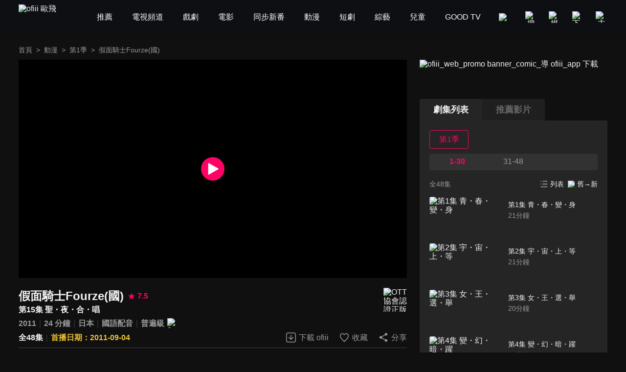

--- FILE ---
content_type: text/html; charset=utf-8
request_url: https://www.ofiii.com/vod/26736/1/E15
body_size: 18804
content:
<!DOCTYPE html><html dir="ltr" lang="zh-Hant-TW"><head><meta charSet="utf-8"/><meta name="author" content="ofiii 歐飛"/><meta name="theme-color" content="#101010"/><meta name="color-scheme" content="dark"/><meta name="viewport" content="width=device-width, initial-scale=1.0"/><meta name="version" content="16.26.10"/><meta name="environment" content="production"/><meta property="og:site_name" content="ofiii 歐飛"/><link rel="manifest" href="/manifest.json"/><link rel="shortcut icon" type="image/x-icon" href="/favicon.ico"/><link rel="icon" type="image/png" href="/image/icon/icon@192.png"/><link rel="apple-touch-icon" type="image/png" href="/image/icon/icon@512.png"/><title>假面騎士Fourze(國)-第15集 聖・夜・合・唱-免費動漫線上看｜ofiii 歐飛</title><meta name="description" content="《假面騎士Fourze(國)》免費動漫線上看。鈕凱暘、賈文安配音。為了給星之子幼稚園的小朋友們快樂的聖誕同樂會，天高合唱團的團員找上開朗有活力的悠希，希望她加入演唱陣容；同一時間，速水校長正進行著栽培宙體闇使成為十二使徒的計畫，而最近校園中陸續有人遭到石化，這兩件事是否有關呢？"/><meta name="keywords" content="LiTV,Li,TV,LI,li,litv線上影視,Litv線上影視,LITV,LiTV,立視線上影視,tv, HD,hd,高畫質,1080,繁體中文,繁中,繁體,高清, 線上看,免費線上看,免費看,0元,零元, 完整版,電視版, 劇情,評價,追劇,分集,名單,結局,預告,花絮, 最新,跟播,更新,上架,同步,直播,全套,假面騎士Fourze(國),線上看,鈕凱暘,賈文安,呂筱薇,呂惇熙,穆宣名,漫畫,劇情簡介,第15集,15,ep15,#15,EP15,Ep15,第1季,s1,動作,特攝,日本"/><meta property="og:type" content="video.other"/><meta property="og:url" content="https://www.ofiii.com/vod/26736/1/E15"/><meta property="og:title" content="假面騎士Fourze(國)-第15集 聖・夜・合・唱-免費動漫線上看｜ofiii 歐飛"/><meta property="og:description" content="《假面騎士Fourze(國)》免費動漫線上看。鈕凱暘、賈文安配音。為了給星之子幼稚園的小朋友們快樂的聖誕同樂會，天高合唱團的團員找上開朗有活力的悠希，希望她加入演唱陣容；同一時間，速水校長正進行著栽培宙體闇使成為十二使徒的計畫，而最近校園中陸續有人遭到石化，這兩件事是否有關呢？"/><meta property="og:image" content="https://www.ofiii.com/api/image?src=https%3A%2F%2Fp-cdnstatic.svc.litv.tv%2Fpics%2F26736-010015-515597.jpg&amp;resize=%7B%22width%22%3A640%2C%22height%22%3A360%2C%22fit%22%3A%22contain%22%2C%22position%22%3A%22centre%22%2C%22background%22%3A%7B%22r%22%3A0%2C%22g%22%3A0%2C%22b%22%3A0%2C%22alpha%22%3A1%7D%7D&amp;removeAlpha=true"/><meta property="og:image:width" content="640"/><meta property="og:image:height" content="360"/><meta property="og:video:url" content="https://www.ofiii.com/embed/vod?seriesId=26736&amp;seasonId=1&amp;episodeId=E15"/><meta property="og:video:secure_url" content="https://www.ofiii.com/embed/vod?seriesId=26736&amp;seasonId=1&amp;episodeId=E15"/><meta property="og:video:type" content="text/html"/><meta property="og:video:width" content="640"/><meta property="og:video:height" content="360"/><link rel="canonical" href="https://www.ofiii.com/vod/26736/1/E15"/><link rel="preload" href="/api/image?src=https%3A%2F%2Fp-cdnstatic.svc.litv.tv%2Fpics%2F26736-010015-515597.jpg&amp;resize=%7B%22width%22%3A640%2C%22height%22%3A360%2C%22fit%22%3A%22contain%22%2C%22position%22%3A%22centre%22%2C%22background%22%3A%7B%22r%22%3A0%2C%22g%22%3A0%2C%22b%22%3A0%2C%22alpha%22%3A1%7D%7D&amp;removeAlpha=true" as="image" fetchPriority="high" class="jsx-828021708"/><meta name="next-head-count" content="29"/><link rel="preload" href="/font/GothamBlack.ttf" as="font" type="font/ttf" crossorigin="anonymous"/><link rel="preconnect" href="https://p-cdnstatic.svc.litv.tv"/><script id="gtm" data-nscript="beforeInteractive">(function(w,d,s,l,i){w[l]=w[l]||[];w[l].push({'gtm.start':
                    new Date().getTime(),event:'gtm.js'});var f=d.getElementsByTagName(s)[0],
                    j=d.createElement(s),dl=l!='dataLayer'?'&l='+l:'';j.async=true;j.src=
                    'https://www.googletagmanager.com/gtm.js?id='+i+dl;f.parentNode.insertBefore(j,f);
                    })(window,document,'script','dataLayer','GTM-K5NX3CK');</script><link rel="preload" href="/_next/static/css/9880585b06c4d6d5.css" as="style"/><link rel="stylesheet" href="/_next/static/css/9880585b06c4d6d5.css" data-n-g=""/><noscript data-n-css=""></noscript><script defer="" nomodule="" src="/_next/static/chunks/polyfills-c67a75d1b6f99dc8.js"></script><script src="/_next/static/chunks/webpack-c94590e9d967e993.js" defer=""></script><script src="/_next/static/chunks/framework-cfc81117475133e7.js" defer=""></script><script src="/_next/static/chunks/main-6efed6220c0fe946.js" defer=""></script><script src="/_next/static/chunks/pages/_app-f23f800d71d23e6e.js" defer=""></script><script src="/_next/static/chunks/5675-753e994a068d8f48.js" defer=""></script><script src="/_next/static/chunks/6066-799e90766c6d3c6e.js" defer=""></script><script src="/_next/static/chunks/7142-02cb06c5523ed040.js" defer=""></script><script src="/_next/static/chunks/5072-ff0c4e7f46d1b0c5.js" defer=""></script><script src="/_next/static/chunks/3997-ba9e9c577eca678d.js" defer=""></script><script src="/_next/static/chunks/2346-1eda11e7b9ab9dbc.js" defer=""></script><script src="/_next/static/chunks/6344-68c8ac09a8944eaa.js" defer=""></script><script src="/_next/static/chunks/4940-eda85b033f9a522e.js" defer=""></script><script src="/_next/static/chunks/pages/vod/%5BseriesId%5D/%5BseasonId%5D/%5BepisodeId%5D-15422d6a96ce344a.js" defer=""></script><script src="/_next/static/tVNpsphA5s6I8YA4GI7i4/_buildManifest.js" defer=""></script><script src="/_next/static/tVNpsphA5s6I8YA4GI7i4/_ssgManifest.js" defer=""></script><style id="__jsx-3313631626">:root{--footer-background-color:#eeeeee;--popup-background-color:#f7f7f7;--mask-background-color:rgba(0,0,0,0.5);--background-color-primary:#f7f7f7;--background-color-secondary:#eeeeee;--background-color-tertiary:rgba(247,247,247,0.9);--background-color-quaternary:#e1e1e1;--background-color-quinary:#eeeeee;--text-color-primary:#000000;--text-color-secondary:#666666;--text-color-tertiary:#333333;--text-color-quaternary:#999999;--box-shadow-primary:0 5px 10px 3px rgba(15,16,19,0.15);--more-button-background-image-primary:linear-gradient(to right,rgba(247,247,247,0) 0%,rgba(247,247,247,1) 12%,rgba(247,247,247,1) 100%);--more-button-text-color-primary:#199abf;--active-color-primary:#ff0266;--active-color-primary-with-text-color:#ffffff;--dividers-color-primary:rgba(0,0,0,0.2);--border-color-primary:#999999;--category-button-background-color:#e1e1e1;--category-button-text-color:#333333;--category-button-active-background-color:#666666;--category-button-active-text-color:#ffffff;--tag-button-background-color:rgba(153,153,153,0.15);--tag-button-border-color:transparent;--tag-button-text-color:#666666;--tag-button-active-background-color:rgba(241,241,241,0.1);--tag-button-active-border-color:#ff0266;--tag-button-active-text-color:#ff0266;--hightlight-text-color-primary:#ff0266;--hightlight-text-color-secondary:#f29844;--social-icon-background-color:#666666;--social-icon-logo-color:#eeeeee;}[data-theme=dark]{--footer-background-color:#1f1f1f;--popup-background-color:#252525;--mask-background-color:rgba(0,0,0,0.5);--background-color-primary:#101010;--background-color-secondary:#252525;--background-color-tertiary:rgba(51,51,51,0.9);--background-color-quaternary:#1f1f1f;--background-color-quinary:rgba(241,241,241,0.05);--text-color-primary:#f1f1f1;--text-color-secondary:#999999;--text-color-tertiary:#f1f1f1;--text-color-quaternary:#666666;--box-shadow-primary:0 5px 10px 3px rgba(15,16,19,0.6);--more-button-background-image-primary:linear-gradient(to right,rgba(16,16,16,0) 0%,rgba(16,16,16,1) 12%,rgba(16,16,16,1) 100%);--more-button-text-color-primary:#199abf;--active-color-primary:#ff0266;--active-color-primary-with-text-color:#ffffff;--dividers-color-primary:rgba(255,255,255,0.2);--border-color-primary:#666666;--category-button-background-color:rgba(241,241,241,0.2);--category-button-text-color:#f1f1f1;--category-button-active-background-color:rgba(241,241,241,0.4);--category-button-active-text-color:#f1f1f1;--tag-button-background-color:rgba(241,241,241,0.1);--tag-button-border-color:transparent;--tag-button-text-color:#f1f1f1;--tag-button-active-background-color:rgba(241,241,241,0.1);--tag-button-active-border-color:#ff0266;--tag-button-active-text-color:#ff0266;--hightlight-text-color-primary:#ff0266;--hightlight-text-color-secondary:#ecc131;--social-icon-background-color:#f1f1f1;--social-icon-logo-color:#1f1f1f;}</style><style id="__jsx-1800898765">body{font-size:16px;}h1,h2,h3,h4,h5,h6,p{font-size:16px;}a{font-size:16px;}</style><style id="__jsx-4028121353">@font-face{src:url("/font/GothamBlack.ttf");font-family:"GothamBlack";font-display:swap;}*{box-sizing:border-box;}html{font-family:"PingFangTC-Regular",Arial,sans-serif;}body{color:var(--text-color-primary);background-color:var(--background-color-primary);-webkit-text-size-adjust:none;-webkit-font-smoothing:antialiased;-moz-osx-font-smoothing:grayscale;}*:not(body){color:inherit;}h1,h2,h3,h4,h5,h6,p{margin:0;color:var(--text-color-primary);font-weight:normal;font-style:normal;}a{color:var(--text-color-primary);-webkit-text-decoration:none;text-decoration:none;-webkit-tap-highlight-color:rgba(0,0,0,0);}button{background-color:transparent;border:none;outline:none;cursor:pointer;padding:0;color:var(--text-color-primary);-webkit-tap-highlight-color:rgba(0,0,0,0);}ul{margin:0;padding:0;}table{border-spacing:0;border-collapse:collapse;}table,th,td{border:1px solid var(--border-color-primary);}.ssr_only{display:none;}figure{margin:0px;}</style><style id="__jsx-2035932555">.header_container.jsx-2035932555{height:70px;}</style><style id="__jsx-797502541">.breadcrumb_section.jsx-797502541{display:-webkit-box;display:-webkit-flex;display:-ms-flexbox;display:flex;-webkit-align-items:center;-webkit-box-align:center;-ms-flex-align:center;align-items:center;-webkit-box-pack:start;-webkit-justify-content:flex-start;-ms-flex-pack:start;justify-content:flex-start;}.breadcrumb_section.jsx-797502541 .item.jsx-797502541{font-size:14px;line-height:24px;color:var(--text-color-secondary);white-space:nowrap;}.breadcrumb_section.jsx-797502541 .item.jsx-797502541:last-child{overflow:hidden;text-overflow:ellipsis;}.breadcrumb_section.jsx-797502541 .item.link.jsx-797502541:hover{color:var(--active-color-primary);}.breadcrumb_section.jsx-797502541 .arrow.jsx-797502541{font-size:14px;line-height:24px;color:var(--text-color-secondary);margin:0 8px;}</style><style id="__jsx-828021708">.player_section.jsx-828021708{position:relative;background-color:#000000;}.player_section.jsx-828021708:before{content:"";display:block;padding-top:56.25%;}.player_section.jsx-828021708 .thumbnail.jsx-828021708{position:absolute;top:0;left:0;width:100%;height:100%;}.player_section.jsx-828021708 .play_icon.jsx-828021708{position:absolute;top:50%;left:50%;-webkit-transform:translateX(-50%) translateY(-50%);-ms-transform:translateX(-50%) translateY(-50%);transform:translateX(-50%) translateY(-50%);width:48px;height:48px;}</style><style id="__jsx-2060296143">.download_btn.jsx-2060296143{display:-webkit-box;display:-webkit-flex;display:-ms-flexbox;display:flex;-webkit-flex-direction:row;-ms-flex-direction:row;flex-direction:row;-webkit-box-pack:center;-webkit-justify-content:center;-ms-flex-pack:center;justify-content:center;-webkit-align-items:center;-webkit-box-align:center;-ms-flex-align:center;align-items:center;}.download_btn.jsx-2060296143:hover .icon.jsx-2060296143 .icon_path.jsx-2060296143{fill:var(--active-color-primary);}.download_btn.jsx-2060296143:hover .text.jsx-2060296143{color:var(--active-color-primary);}.download_btn.jsx-2060296143 .icon.jsx-2060296143{width:24px;height:25px;}.download_btn.jsx-2060296143 .icon.jsx-2060296143 .icon_path.jsx-2060296143{fill:var(--text-color-secondary);}.download_btn.jsx-2060296143 .text.jsx-2060296143{font-size:16px;color:var(--text-color-secondary);line-height:24px;margin-left:4px;white-space:nowrap;}</style><style id="__jsx-121874785">.favorite_btn.jsx-121874785{display:-webkit-box;display:-webkit-flex;display:-ms-flexbox;display:flex;-webkit-flex-direction:row;-ms-flex-direction:row;flex-direction:row;-webkit-box-pack:center;-webkit-justify-content:center;-ms-flex-pack:center;justify-content:center;-webkit-align-items:center;-webkit-box-align:center;-ms-flex-align:center;align-items:center;}.favorite_btn.jsx-121874785:hover .icon.jsx-121874785 .icon_path.jsx-121874785,.favorite_btn.focus.jsx-121874785 .icon.jsx-121874785 .icon_path.jsx-121874785{fill:var(--active-color-primary);}.favorite_btn.jsx-121874785:hover .text.jsx-121874785,.favorite_btn.focus.jsx-121874785 .text.jsx-121874785{color:var(--active-color-primary);}.favorite_btn.jsx-121874785 .icon.jsx-121874785{width:24px;height:25px;}.favorite_btn.jsx-121874785 .icon.jsx-121874785 .icon_path.jsx-121874785{fill:var(--text-color-secondary);}.favorite_btn.jsx-121874785 .text.jsx-121874785{font-size:16px;color:var(--text-color-secondary);line-height:24px;margin-left:4px;white-space:nowrap;}</style><style id="__jsx-3969123244">.share_btn.jsx-3969123244{display:-webkit-box;display:-webkit-flex;display:-ms-flexbox;display:flex;-webkit-flex-direction:row;-ms-flex-direction:row;flex-direction:row;-webkit-box-pack:center;-webkit-justify-content:center;-ms-flex-pack:center;justify-content:center;-webkit-align-items:center;-webkit-box-align:center;-ms-flex-align:center;align-items:center;}.share_btn.jsx-3969123244:hover .icon.jsx-3969123244 .icon_path.jsx-3969123244{fill:var(--active-color-primary);}.share_btn.jsx-3969123244:hover .text.jsx-3969123244{color:var(--active-color-primary);}.share_btn.jsx-3969123244 .icon.jsx-3969123244{width:24px;height:25px;}.share_btn.jsx-3969123244 .icon.jsx-3969123244 .icon_path.jsx-3969123244{fill:var(--text-color-secondary);}.share_btn.jsx-3969123244 .text.jsx-3969123244{font-size:16px;color:var(--text-color-secondary);line-height:24px;margin-left:4px;white-space:nowrap;}</style><style id="__jsx-3862431936">@charset "UTF-8";.top_section.jsx-3862431936{position:relative;margin-top:20px;}.top_section.jsx-3862431936 .title_score_section.jsx-3862431936{display:-webkit-box;display:-webkit-flex;display:-ms-flexbox;display:flex;-webkit-flex-direction:row;-ms-flex-direction:row;flex-direction:row;-webkit-box-pack:start;-webkit-justify-content:flex-start;-ms-flex-pack:start;justify-content:flex-start;-webkit-align-items:center;-webkit-box-align:center;-ms-flex-align:center;align-items:center;padding-right:64px;}.top_section.jsx-3862431936 .title_score_section.jsx-3862431936:has(+ .tools_section){margin-right:256px;}.top_section.jsx-3862431936 .title_score_section.jsx-3862431936 .title.jsx-3862431936{font-size:24px;font-weight:bold;line-height:33px;color:var(--text-color-primary);overflow:hidden;text-overflow:ellipsis;display:-webkit-box;-webkit-line-clamp:2;-webkit-box-orient:vertical;}.top_section.jsx-3862431936 .title_score_section.jsx-3862431936 .score.jsx-3862431936{display:-webkit-box;display:-webkit-flex;display:-ms-flexbox;display:flex;-webkit-flex-direction:row;-ms-flex-direction:row;flex-direction:row;-webkit-box-pack:start;-webkit-justify-content:flex-start;-ms-flex-pack:start;justify-content:flex-start;-webkit-align-items:center;-webkit-box-align:center;-ms-flex-align:center;align-items:center;margin-left:8px;}.top_section.jsx-3862431936 .title_score_section.jsx-3862431936 .score.jsx-3862431936 .icon.jsx-3862431936{width:16px;height:16px;}.top_section.jsx-3862431936 .title_score_section.jsx-3862431936 .score.jsx-3862431936 .text.jsx-3862431936{-webkit-flex:1;-ms-flex:1;flex:1;color:var(--active-color-primary);font-size:16px;font-weight:bold;line-height:24px;margin-left:4px;}.top_section.jsx-3862431936 .subtitle_section.jsx-3862431936{font-size:16px;font-weight:bold;line-height:24px;color:var(--text-color-primary);overflow:hidden;text-overflow:ellipsis;display:-webkit-box;-webkit-line-clamp:2;-webkit-box-orient:vertical;padding-right:64px;}.top_section.jsx-3862431936 .subtitle_section.jsx-3862431936:has(+ .tools_section){margin-right:256px;}.top_section.jsx-3862431936 .inline_section.jsx-3862431936{margin-top:4px;}.top_section.jsx-3862431936 .inline_section.jsx-3862431936:has(+ .tools_section){margin-right:256px;}.top_section.jsx-3862431936 .inline_section.jsx-3862431936 .item.jsx-3862431936{display:inline;}.top_section.jsx-3862431936 .inline_section.jsx-3862431936 .item.jsx-3862431936:not(:last-child):after{content:"｜";color:var(--dividers-color-primary);}.top_section.jsx-3862431936 .inline_section.jsx-3862431936 .item.jsx-3862431936 .list.jsx-3862431936{font-size:16px;font-weight:bold;line-height:24px;color:var(--text-color-secondary);}.top_section.jsx-3862431936 .inline_section.jsx-3862431936 .item.jsx-3862431936 .list.jsx-3862431936:not(:last-child):after{content:" ";}.top_section.jsx-3862431936 .inline_section.jsx-3862431936 .item.jsx-3862431936 .list.white.jsx-3862431936{color:var(--text-color-primary);}.top_section.jsx-3862431936 .inline_section.jsx-3862431936 .item.jsx-3862431936 .list.yellow.jsx-3862431936{color:var(--hightlight-text-color-secondary);}.top_section.jsx-3862431936 .inline_section.jsx-3862431936 .item.jsx-3862431936 .list.pink.jsx-3862431936{color:var(--hightlight-text-color-primary);}.top_section.jsx-3862431936 .inline_section.jsx-3862431936 .item.jsx-3862431936 .list.link.jsx-3862431936:hover{color:var(--active-color-primary);}.top_section.jsx-3862431936 .inline_section.jsx-3862431936 .item.jsx-3862431936 .icon.jsx-3862431936{display:inline-block;vertical-align:middle;margin-left:2px;}.top_section.jsx-3862431936 .tools_section.jsx-3862431936{position:absolute;right:0;bottom:0;display:-webkit-box;display:-webkit-flex;display:-ms-flexbox;display:flex;-webkit-flex-direction:row;-ms-flex-direction:row;flex-direction:row;-webkit-box-pack:start;-webkit-justify-content:flex-start;-ms-flex-pack:start;justify-content:flex-start;-webkit-align-items:center;-webkit-box-align:center;-ms-flex-align:center;align-items:center;}.top_section.jsx-3862431936 .tools_section.jsx-3862431936 .item.jsx-3862431936{margin-left:20px;}.top_section.jsx-3862431936 .ott_icon.jsx-3862431936{display:block;position:absolute;right:0;top:0;width:48px;height:49px;}</style><style id="__jsx-1531172110">@charset "UTF-8";.bottom_section.jsx-1531172110{border-top:1px solid var(--dividers-color-primary);margin-top:8px;padding-top:8px;}.bottom_section.close.jsx-1531172110{margin-bottom:-32px;}.bottom_section.close.jsx-1531172110 .description.jsx-1531172110{overflow:hidden;text-overflow:ellipsis;display:-webkit-box;-webkit-line-clamp:3;-webkit-box-orient:vertical;}.bottom_section.close.jsx-1531172110 .tags_items.jsx-1531172110,.bottom_section.close.jsx-1531172110 .award.jsx-1531172110,.bottom_section.close.jsx-1531172110 .hashtags.jsx-1531172110{display:none;}.bottom_section.close.jsx-1531172110 .more_btn.jsx-1531172110{-webkit-transform:translateY(-32px);-ms-transform:translateY(-32px);transform:translateY(-32px);background-image:var(--more-button-background-image-primary);padding-left:20px;}.bottom_section.jsx-1531172110 .description.jsx-1531172110{font-size:16px;line-height:24px;color:var(--text-color-tertiary);}.bottom_section.jsx-1531172110 .tags_items.jsx-1531172110 .tags_item.jsx-1531172110{display:-webkit-box;display:-webkit-flex;display:-ms-flexbox;display:flex;-webkit-flex-direction:row;-ms-flex-direction:row;flex-direction:row;-webkit-box-pack:start;-webkit-justify-content:flex-start;-ms-flex-pack:start;justify-content:flex-start;-webkit-align-items:flex-start;-webkit-box-align:flex-start;-ms-flex-align:flex-start;align-items:flex-start;}.bottom_section.jsx-1531172110 .tags_items.jsx-1531172110 .tags_item.jsx-1531172110 .item_title.jsx-1531172110{width:-webkit-fit-content;width:-moz-fit-content;width:fit-content;font-size:16px;line-height:32px;color:var(--text-color-tertiary);margin-top:10px;}.bottom_section.jsx-1531172110 .tags_items.jsx-1531172110 .tags_item.jsx-1531172110 .item_title.jsx-1531172110:after{content:"：";}.bottom_section.jsx-1531172110 .tags_items.jsx-1531172110 .tags_item.jsx-1531172110 .item_content.jsx-1531172110{-webkit-flex:1;-ms-flex:1;flex:1;display:-webkit-box;display:-webkit-flex;display:-ms-flexbox;display:flex;-webkit-flex-direction:row;-ms-flex-direction:row;flex-direction:row;-webkit-flex-wrap:wrap;-ms-flex-wrap:wrap;flex-wrap:wrap;-webkit-box-pack:start;-webkit-justify-content:flex-start;-ms-flex-pack:start;justify-content:flex-start;-webkit-align-items:flex-start;-webkit-box-align:flex-start;-ms-flex-align:flex-start;align-items:flex-start;}.bottom_section.jsx-1531172110 .tags_items.jsx-1531172110 .tags_item.jsx-1531172110 .item_content.jsx-1531172110 .item.jsx-1531172110{display:block;font-size:14px;line-height:30px;background-color:var(--tag-button-background-color);color:var(--tag-button-text-color);border:1px solid var(--tag-button-border-color);border-radius:4px;padding:0 6px;margin-top:10px;margin-right:8px;}.bottom_section.jsx-1531172110 .tags_items.jsx-1531172110 .tags_item.jsx-1531172110 .item_content.jsx-1531172110 .item.jsx-1531172110:hover{background-color:var(--tag-button-active-background-color);color:var(--tag-button-active-text-color);border:1px solid var(--tag-button-active-border-color);}.bottom_section.jsx-1531172110 .description.jsx-1531172110+.tags_items.jsx-1531172110{margin-top:30px;}.bottom_section.jsx-1531172110 .award.jsx-1531172110{display:-webkit-box;display:-webkit-flex;display:-ms-flexbox;display:flex;-webkit-flex-direction:row;-ms-flex-direction:row;flex-direction:row;-webkit-box-pack:start;-webkit-justify-content:flex-start;-ms-flex-pack:start;justify-content:flex-start;-webkit-align-items:flex-start;-webkit-box-align:flex-start;-ms-flex-align:flex-start;align-items:flex-start;margin-top:24px;}.bottom_section.jsx-1531172110 .award.jsx-1531172110 .title.jsx-1531172110{width:-webkit-fit-content;width:-moz-fit-content;width:fit-content;font-size:16px;line-height:24px;color:var(--text-color-tertiary);}.bottom_section.jsx-1531172110 .award.jsx-1531172110 .title.jsx-1531172110:after{content:"：";}.bottom_section.jsx-1531172110 .award.jsx-1531172110 .content.jsx-1531172110{-webkit-flex:1;-ms-flex:1;flex:1;font-size:16px;line-height:24px;color:var(--text-color-tertiary);}.bottom_section.jsx-1531172110 .hashtags.jsx-1531172110{display:-webkit-box;display:-webkit-flex;display:-ms-flexbox;display:flex;-webkit-flex-direction:row;-ms-flex-direction:row;flex-direction:row;-webkit-flex-wrap:wrap;-ms-flex-wrap:wrap;flex-wrap:wrap;-webkit-box-pack:start;-webkit-justify-content:flex-start;-ms-flex-pack:start;justify-content:flex-start;-webkit-align-items:flex-start;-webkit-box-align:flex-start;-ms-flex-align:flex-start;align-items:flex-start;margin-top:20px;}.bottom_section.jsx-1531172110 .hashtags.jsx-1531172110 .item.jsx-1531172110{font-size:16px;line-height:24px;color:var(--more-button-text-color-primary);margin-right:8px;}.bottom_section.jsx-1531172110 .more_btn.jsx-1531172110{display:-webkit-box;display:-webkit-flex;display:-ms-flexbox;display:flex;-webkit-flex-direction:row;-ms-flex-direction:row;flex-direction:row;-webkit-box-pack:center;-webkit-justify-content:center;-ms-flex-pack:center;justify-content:center;-webkit-align-items:center;-webkit-box-align:center;-ms-flex-align:center;align-items:center;margin-top:10px;margin-left:auto;}.bottom_section.jsx-1531172110 .more_btn.open.jsx-1531172110 .icon.jsx-1531172110{-webkit-transform:rotate(180deg);-ms-transform:rotate(180deg);transform:rotate(180deg);}.bottom_section.jsx-1531172110 .more_btn.jsx-1531172110 .text.jsx-1531172110{font-size:16px;line-height:22px;color:var(--more-button-text-color-primary);}.bottom_section.jsx-1531172110 .more_btn.jsx-1531172110 .icon.jsx-1531172110{width:20px;height:20px;margin-left:4px;}</style><style id="__jsx-3456058767">.trailer_section.jsx-3456058767{margin-top:40px;}</style><style id="__jsx-449531850">.recommend_section.jsx-449531850{margin-top:40px;}.recommend_section.jsx-449531850 .title_more_section.jsx-449531850{display:-webkit-box;display:-webkit-flex;display:-ms-flexbox;display:flex;-webkit-flex-direction:row;-ms-flex-direction:row;flex-direction:row;-webkit-box-pack:justify;-webkit-justify-content:space-between;-ms-flex-pack:justify;justify-content:space-between;-webkit-align-items:flex-end;-webkit-box-align:flex-end;-ms-flex-align:flex-end;align-items:flex-end;}.recommend_section.jsx-449531850 .title_more_section.jsx-449531850 .title.jsx-449531850{font-size:24px;font-weight:bold;line-height:33px;color:var(--text-color-primary);}.recommend_section.jsx-449531850 .title_more_section.jsx-449531850 .more_btn.jsx-449531850{display:-webkit-box;display:-webkit-flex;display:-ms-flexbox;display:flex;-webkit-flex-direction:row;-ms-flex-direction:row;flex-direction:row;-webkit-box-pack:center;-webkit-justify-content:center;-ms-flex-pack:center;justify-content:center;-webkit-align-items:center;-webkit-box-align:center;-ms-flex-align:center;align-items:center;}.recommend_section.jsx-449531850 .title_more_section.jsx-449531850 .more_btn.open.jsx-449531850 .icon.jsx-449531850{-webkit-transform:rotate(180deg);-ms-transform:rotate(180deg);transform:rotate(180deg);}.recommend_section.jsx-449531850 .title_more_section.jsx-449531850 .more_btn.jsx-449531850 .text.jsx-449531850{font-size:16px;line-height:22px;color:var(--more-button-text-color-primary);}.recommend_section.jsx-449531850 .title_more_section.jsx-449531850 .more_btn.jsx-449531850 .icon.jsx-449531850{width:20px;height:20px;margin-left:4px;}</style><style id="__jsx-126687236">.banner_promote_section.jsx-126687236{position:relative;width:100%;margin-bottom:20px;}.banner_promote_section.jsx-126687236:before{content:"";display:block;padding-top:15.62%;}.banner_promote_section.jsx-126687236 .link.jsx-126687236{position:absolute;top:0;left:0;width:100%;height:100%;display:block;}</style><style id="__jsx-2625199151">.video_image_btn.jsx-2625199151{display:-webkit-box;display:-webkit-flex;display:-ms-flexbox;display:flex;-webkit-flex-direction:row;-ms-flex-direction:row;flex-direction:row;-webkit-box-pack:justify;-webkit-justify-content:space-between;-ms-flex-pack:justify;justify-content:space-between;-webkit-align-items:stretch;-webkit-box-align:stretch;-ms-flex-align:stretch;align-items:stretch;padding:4px 0;border-radius:4px;cursor:pointer;}.video_image_btn.jsx-2625199151:hover{background-color:var(--background-color-tertiary);}.video_image_btn.focus.jsx-2625199151 .text_section.jsx-2625199151{font-weight:bold;color:var(--active-color-primary);}.video_image_btn.jsx-2625199151 .poster_section.jsx-2625199151{width:45%;position:relative;border-radius:4px;overflow:hidden;}.video_image_btn.jsx-2625199151 .poster_section.jsx-2625199151:before{content:"";display:block;padding-top:56.25%;}.video_image_btn.jsx-2625199151 .text_section.jsx-2625199151{position:relative;-webkit-flex:1;-ms-flex:1;flex:1;font-size:14px;line-height:24px;color:var(--text-color-primary);margin-left:2%;margin-top:4px;margin-bottom:4px;}.video_image_btn.jsx-2625199151 .text_section.jsx-2625199151 .text.jsx-2625199151{overflow:hidden;text-overflow:ellipsis;display:-webkit-box;-webkit-line-clamp:2;-webkit-box-orient:vertical;}.video_image_btn.jsx-2625199151 .text_section.jsx-2625199151 .duration.jsx-2625199151{line-height:20px;color:var(--text-color-secondary);}.video_image_btn.jsx-2625199151 .text_section.jsx-2625199151 .upload_date.jsx-2625199151{position:absolute;left:0;bottom:0;font-size:12px;line-height:16px;color:var(--text-color-primary);}.not_uploaded.jsx-2625199151 .text_section.jsx-2625199151 .text.jsx-2625199151{-webkit-line-clamp:1;}</style><style id="__jsx-3247187884">@charset "UTF-8";.group_section.jsx-3247187884{position:relative;display:-webkit-box;display:-webkit-flex;display:-ms-flexbox;display:flex;-webkit-flex-direction:column;-ms-flex-direction:column;flex-direction:column;min-height:0;}.group_section.jsx-3247187884 .group_title_btns_section.jsx-3247187884{position:absolute;top:0;left:0;width:100%;display:-webkit-box;display:-webkit-flex;display:-ms-flexbox;display:flex;-webkit-flex-direction:row;-ms-flex-direction:row;flex-direction:row;-webkit-box-pack:justify;-webkit-justify-content:space-between;-ms-flex-pack:justify;justify-content:space-between;-webkit-align-items:flex-start;-webkit-box-align:flex-start;-ms-flex-align:flex-start;align-items:flex-start;background-color:var(--background-color-tertiary);border-radius:4px;padding:4px;z-index:1;}.group_section.jsx-3247187884 .group_title_btns_section.jsx-3247187884 .group_title_btns.jsx-3247187884{-webkit-flex:1;-ms-flex:1;flex:1;min-width:0;display:-webkit-box;display:-webkit-flex;display:-ms-flexbox;display:flex;-webkit-flex-direction:row;-ms-flex-direction:row;flex-direction:row;-webkit-flex-wrap:wrap;-ms-flex-wrap:wrap;flex-wrap:wrap;-webkit-box-pack:start;-webkit-justify-content:flex-start;-ms-flex-pack:start;justify-content:flex-start;-webkit-align-items:flex-start;-webkit-box-align:flex-start;-ms-flex-align:flex-start;align-items:flex-start;margin-left:-1%;margin-right:-1%;}.group_section.jsx-3247187884 .group_title_btns_section.jsx-3247187884 .group_title_btns.jsx-3247187884:after{content:"";-webkit-flex:auto;-ms-flex:auto;flex:auto;}.group_section.jsx-3247187884 .group_title_btns_section.jsx-3247187884 .group_title_btns.jsx-3247187884 .group_title_btn.jsx-3247187884{width:31.33%;font-size:16px;line-height:24px;color:var(--text-color-secondary);border-bottom:2px solid transparent;margin-left:1%;margin-right:1%;overflow:hidden;text-overflow:ellipsis;white-space:nowrap;}.group_section.jsx-3247187884 .group_title_btns_section.jsx-3247187884 .group_title_btns.jsx-3247187884 .group_title_btn.jsx-3247187884:nth-child(n+4){margin-top:12px;}.group_section.jsx-3247187884 .group_title_btns_section.jsx-3247187884 .group_title_btns.jsx-3247187884 .group_title_btn.jsx-3247187884:hover{border-bottom:2px solid var(--active-color-primary);}.group_section.jsx-3247187884 .group_title_btns_section.jsx-3247187884 .group_title_btns.jsx-3247187884 .group_title_btn.focus.jsx-3247187884{color:var(--active-color-primary);font-weight:bold;}.group_section.jsx-3247187884 .group_title_btns_section.jsx-3247187884 .more_btn.jsx-3247187884{width:24px;height:24px;margin-left:2%;}.group_section.jsx-3247187884 .group_title_btns_section.jsx-3247187884 .more_btn.open.jsx-3247187884{-webkit-transform:rotate(180deg);-ms-transform:rotate(180deg);transform:rotate(180deg);}.group_section.jsx-3247187884 .group_title_btns_section.jsx-3247187884 .more_btn.jsx-3247187884 .icon.jsx-3247187884{width:100%;}.group_section.jsx-3247187884 .group_title_btns_section.jsx-3247187884+.control_section.jsx-3247187884{padding-top:50px;}.group_section.jsx-3247187884 .control_section.jsx-3247187884{line-height:24px;margin-bottom:10px;}.group_section.jsx-3247187884 .control_section.jsx-3247187884 .update_title.jsx-3247187884{float:left;font-size:14px;color:var(--text-color-secondary);}.group_section.jsx-3247187884 .control_section.jsx-3247187884 .viewControls.jsx-3247187884{display:-webkit-box;display:-webkit-flex;display:-ms-flexbox;display:flex;-webkit-box-pack:end;-webkit-justify-content:flex-end;-ms-flex-pack:end;justify-content:flex-end;float:right;}.group_section.jsx-3247187884 .control_section.jsx-3247187884 .viewControls.jsx-3247187884 .list_mode.jsx-3247187884{display:-webkit-box;display:-webkit-flex;display:-ms-flexbox;display:flex;-webkit-align-items:center;-webkit-box-align:center;-ms-flex-align:center;align-items:center;margin-right:8px;}.group_section.jsx-3247187884 .control_section.jsx-3247187884 .viewControls.jsx-3247187884 .list_mode.jsx-3247187884:hover{color:var(--active-color-primary);}.group_section.jsx-3247187884 .control_section.jsx-3247187884 .viewControls.jsx-3247187884 .list_mode.jsx-3247187884:hover .icon.jsx-3247187884 .icon_path.jsx-3247187884{fill:var(--active-color-primary);}.group_section.jsx-3247187884 .control_section.jsx-3247187884 .viewControls.jsx-3247187884 .list_mode.jsx-3247187884 .icon.jsx-3247187884 .icon_path.jsx-3247187884{fill:var(--text-color-secondary);}.group_section.jsx-3247187884 .control_section.jsx-3247187884 .viewControls.jsx-3247187884 .list_mode.jsx-3247187884 .text.jsx-3247187884{font-size:14px;margin-left:5px;line-height:24px;}.group_section.jsx-3247187884 .control_section.jsx-3247187884 .viewControls.jsx-3247187884 .sort.jsx-3247187884{display:-webkit-box;display:-webkit-flex;display:-ms-flexbox;display:flex;-webkit-align-items:center;-webkit-box-align:center;-ms-flex-align:center;align-items:center;}.group_section.jsx-3247187884 .control_section.jsx-3247187884 .viewControls.jsx-3247187884 .sort.jsx-3247187884:hover{color:var(--active-color-primary);}.group_section.jsx-3247187884 .control_section.jsx-3247187884 .viewControls.jsx-3247187884 .sort.jsx-3247187884 .icon.jsx-3247187884{display:-webkit-box;display:-webkit-flex;display:-ms-flexbox;display:flex;-webkit-align-items:center;-webkit-box-align:center;-ms-flex-align:center;align-items:center;}.group_section.jsx-3247187884 .control_section.jsx-3247187884 .viewControls.jsx-3247187884 .sort.jsx-3247187884 .text.jsx-3247187884{font-size:14px;margin-left:5px;line-height:24px;}.group_section.jsx-3247187884 .episode_btns_section.jsx-3247187884{overflow-y:auto;overflow-x:hidden;padding-bottom:20px;}.group_section.jsx-3247187884 .episode_btns_section.jsx-3247187884::-webkit-scrollbar{width:4px;}.group_section.jsx-3247187884 .episode_btns_section.jsx-3247187884::-webkit-scrollbar-thumb{background-color:var(--active-color-primary);border-radius:4px;}</style><style id="__jsx-3101620396">@charset "UTF-8";.season_section.jsx-3101620396{display:-webkit-box;display:-webkit-flex;display:-ms-flexbox;display:flex;-webkit-flex-direction:column;-ms-flex-direction:column;flex-direction:column;min-height:0;}.season_section.jsx-3101620396 .season_select_section.jsx-3101620396{position:relative;margin-bottom:10px;}.season_section.jsx-3101620396 .season_select_section.open.jsx-3101620396 .season_select_active_btn.jsx-3101620396{border-bottom-left-radius:0;border-bottom-right-radius:0;}.season_section.jsx-3101620396 .season_select_section.open.jsx-3101620396 .season_select_active_btn.jsx-3101620396 .icon.jsx-3101620396{-webkit-transform:rotate(180deg);-ms-transform:rotate(180deg);transform:rotate(180deg);}.season_section.jsx-3101620396 .season_select_section.open.jsx-3101620396 .season_select_option.jsx-3101620396{border-top-left-radius:0;border-top-right-radius:0;}.season_section.jsx-3101620396 .season_select_section.jsx-3101620396 .season_select_active_btn.jsx-3101620396{display:-webkit-box;display:-webkit-flex;display:-ms-flexbox;display:flex;-webkit-flex-direction:row;-ms-flex-direction:row;flex-direction:row;-webkit-box-pack:justify;-webkit-justify-content:space-between;-ms-flex-pack:justify;justify-content:space-between;-webkit-align-items:center;-webkit-box-align:center;-ms-flex-align:center;align-items:center;width:100%;background-color:var(--background-color-tertiary);border-radius:4px;padding:0 10px;}.season_section.jsx-3101620396 .season_select_section.jsx-3101620396 .season_select_active_btn.jsx-3101620396 .title.jsx-3101620396{-webkit-flex:1;-ms-flex:1;flex:1;font-size:14px;color:var(--text-color-secondary);line-height:24px;padding:6px;text-align:left;overflow:hidden;text-overflow:ellipsis;white-space:nowrap;}.season_section.jsx-3101620396 .season_select_section.jsx-3101620396 .season_select_active_btn.jsx-3101620396 .icon.jsx-3101620396{width:24px;height:24px;}.season_section.jsx-3101620396 .season_select_section.jsx-3101620396 .season_select_option.jsx-3101620396{position:absolute;top:36px;left:0;width:100%;z-index:2;background-color:var(--background-color-tertiary);border-radius:4px;padding:0 10px;max-height:250px;overflow-y:auto;}.season_section.jsx-3101620396 .season_select_section.jsx-3101620396 .season_select_option.jsx-3101620396 .season_select_option_btn.jsx-3101620396{width:100%;text-align:left;font-size:14px;color:var(--text-color-secondary);line-height:24px;padding:6px;overflow:hidden;text-overflow:ellipsis;white-space:nowrap;}.season_section.jsx-3101620396 .season_select_section.jsx-3101620396 .season_select_option.jsx-3101620396 .season_select_option_btn.jsx-3101620396:hover{color:var(--active-color-primary);}.season_section.jsx-3101620396 .season_select_section.jsx-3101620396 .season_select_option.jsx-3101620396 .season_select_option_btn.focus.jsx-3101620396{color:var(--active-color-primary);font-weight:bold;}.season_section.jsx-3101620396 .season_btns_section.jsx-3101620396{display:-webkit-box;display:-webkit-flex;display:-ms-flexbox;display:flex;-webkit-flex-direction:row;-ms-flex-direction:row;flex-direction:row;-webkit-box-pack:justify;-webkit-justify-content:space-between;-ms-flex-pack:justify;justify-content:space-between;-webkit-align-items:flex-start;-webkit-box-align:flex-start;-ms-flex-align:flex-start;align-items:flex-start;margin-bottom:10px;}.season_section.jsx-3101620396 .season_btns_section.jsx-3101620396 .season_btns.jsx-3101620396{-webkit-flex:1;-ms-flex:1;flex:1;display:-webkit-box;display:-webkit-flex;display:-ms-flexbox;display:flex;-webkit-flex-direction:row;-ms-flex-direction:row;flex-direction:row;-webkit-flex-wrap:wrap;-ms-flex-wrap:wrap;flex-wrap:wrap;-webkit-box-pack:start;-webkit-justify-content:flex-start;-ms-flex-pack:start;justify-content:flex-start;-webkit-align-items:flex-start;-webkit-box-align:flex-start;-ms-flex-align:flex-start;align-items:flex-start;margin:-4px -1%;}.season_section.jsx-3101620396 .season_btns_section.jsx-3101620396 .season_btns.jsx-3101620396:after{content:"";-webkit-flex:auto;-ms-flex:auto;flex:auto;}.season_section.jsx-3101620396 .season_btns_section.jsx-3101620396 .season_btns.jsx-3101620396 .season_btn.jsx-3101620396{width:23%;font-size:16px;line-height:24px;color:var(--text-color-secondary);padding:6px 8px;margin:4px 1%;border:1px solid var(--dividers-color-primary);border-radius:4px;overflow:hidden;text-overflow:ellipsis;white-space:nowrap;}.season_section.jsx-3101620396 .season_btns_section.jsx-3101620396 .season_btns.jsx-3101620396 .season_btn.focus.jsx-3101620396{color:var(--active-color-primary);border:1px solid var(--active-color-primary);}.season_section.jsx-3101620396 .season_btns_section.jsx-3101620396 .season_btns.jsx-3101620396 .season_btn.jsx-3101620396:hover{color:var(--active-color-primary-with-text-color);background-color:var(--active-color-primary);border:1px solid var(--active-color-primary);}.season_section.jsx-3101620396 .season_btns_section.jsx-3101620396 .more_btn.jsx-3101620396{width:38px;height:38px;padding:6px;border:1px solid var(--dividers-color-primary);border-radius:4px;margin-left:2%;}.season_section.jsx-3101620396 .season_btns_section.jsx-3101620396 .more_btn.open.jsx-3101620396{-webkit-transform:rotate(180deg);-ms-transform:rotate(180deg);transform:rotate(180deg);}.season_section.jsx-3101620396 .season_btns_section.jsx-3101620396 .more_btn.jsx-3101620396 .icon.jsx-3101620396{width:100%;}</style><style id="__jsx-4173113804">@charset "UTF-8";.episode_section.jsx-4173113804{display:-webkit-box;display:-webkit-flex;display:-ms-flexbox;display:flex;-webkit-flex-direction:column;-ms-flex-direction:column;flex-direction:column;min-height:0;padding:20px 20px 0 20px;}</style><style id="__jsx-623753578">.tab_section.jsx-623753578{margin-bottom:40px;}.tab_section.jsx-623753578 .tab_btns_section.jsx-623753578 .tab_btn.jsx-623753578{background-color:var(--background-color-quaternary);font-size:18px;font-weight:bold;line-height:44px;text-align:center;color:var(--text-color-quaternary);width:33.33%;padding:0 10px;overflow:hidden;text-overflow:ellipsis;white-space:nowrap;}.tab_section.jsx-623753578 .tab_btns_section.jsx-623753578 .tab_btn.jsx-623753578:first-child{border-top-left-radius:4px;}.tab_section.jsx-623753578 .tab_btns_section.jsx-623753578 .tab_btn.jsx-623753578:last-child{border-top-right-radius:4px;}.tab_section.jsx-623753578 .tab_btns_section.jsx-623753578 .tab_btn.focus.jsx-623753578{background-color:var(--background-color-secondary);color:var(--text-color-primary);}.tab_section.jsx-623753578 .tab_content_section.jsx-623753578{background-color:var(--background-color-secondary);border-bottom-left-radius:4px;border-bottom-right-radius:4px;max-height:600px;display:-webkit-box;display:-webkit-flex;display:-ms-flexbox;display:flex;-webkit-flex-direction:column;-ms-flex-direction:column;flex-direction:column;}</style><style id="__jsx-1312879502">.content_item.jsx-1312879502{display:-webkit-box;display:-webkit-flex;display:-ms-flexbox;display:flex;-webkit-flex-direction:row;-ms-flex-direction:row;flex-direction:row;-webkit-box-pack:start;-webkit-justify-content:flex-start;-ms-flex-pack:start;justify-content:flex-start;-webkit-align-items:center;-webkit-box-align:center;-ms-flex-align:center;align-items:center;padding:8px 0;}.content_item.jsx-1312879502 .poster_section.jsx-1312879502{width:26%;position:relative;border-radius:4px;overflow:hidden;}.content_item.jsx-1312879502 .poster_section.jsx-1312879502:before{content:"";display:block;padding-top:141.33%;}.content_item.jsx-1312879502 .poster_section.jsx-1312879502 .rank.jsx-1312879502{position:absolute;top:0;left:0;width:100%;height:100%;background-image:linear-gradient(to bottom,rgba(0,0,0,0) 71%,rgba(0,0,0,0.5));}.content_item.jsx-1312879502 .poster_section.jsx-1312879502 .rank.jsx-1312879502 .text.jsx-1312879502{position:absolute;right:6px;bottom:0;color:#ffffff;font-size:32px;font-family:"GothamBlack",sans-serif;}.content_item.jsx-1312879502 .text_section.jsx-1312879502{-webkit-flex:1;-ms-flex:1;flex:1;margin-left:2%;}.content_item.jsx-1312879502 .text_section.jsx-1312879502 .title_score_section.jsx-1312879502{display:-webkit-box;display:-webkit-flex;display:-ms-flexbox;display:flex;-webkit-flex-direction:row;-ms-flex-direction:row;flex-direction:row;-webkit-box-pack:start;-webkit-justify-content:flex-start;-ms-flex-pack:start;justify-content:flex-start;-webkit-align-items:center;-webkit-box-align:center;-ms-flex-align:center;align-items:center;}.content_item.jsx-1312879502 .text_section.jsx-1312879502 .title_score_section.jsx-1312879502 .title.jsx-1312879502{font-size:16px;font-weight:bold;line-height:24px;color:var(--text-color-primary);overflow:hidden;text-overflow:ellipsis;display:-webkit-box;-webkit-line-clamp:2;-webkit-box-orient:vertical;}@media screen and (max-width:1024px){.content_item.jsx-1312879502 .text_section.jsx-1312879502 .title_score_section.jsx-1312879502 .title.jsx-1312879502{-webkit-line-clamp:1;}}.content_item.jsx-1312879502 .text_section.jsx-1312879502 .title_score_section.jsx-1312879502 .title.jsx-1312879502:hover{color:var(--active-color-primary);}.content_item.jsx-1312879502 .text_section.jsx-1312879502 .title_score_section.jsx-1312879502 .score.jsx-1312879502{display:-webkit-box;display:-webkit-flex;display:-ms-flexbox;display:flex;-webkit-flex-direction:row;-ms-flex-direction:row;flex-direction:row;-webkit-box-pack:start;-webkit-justify-content:flex-start;-ms-flex-pack:start;justify-content:flex-start;-webkit-align-items:center;-webkit-box-align:center;-ms-flex-align:center;align-items:center;margin-left:8px;}.content_item.jsx-1312879502 .text_section.jsx-1312879502 .title_score_section.jsx-1312879502 .score.jsx-1312879502 .icon.jsx-1312879502{width:16px;height:16px;}.content_item.jsx-1312879502 .text_section.jsx-1312879502 .title_score_section.jsx-1312879502 .score.jsx-1312879502 .text.jsx-1312879502{-webkit-flex:1;-ms-flex:1;flex:1;color:var(--active-color-primary);font-size:14px;font-weight:bold;line-height:24px;margin-left:4px;}.content_item.jsx-1312879502 .text_section.jsx-1312879502 .description.jsx-1312879502{font-size:14px;line-height:24px;color:var(--text-color-secondary);margin-top:4px;}.content_item.jsx-1312879502 .text_section.jsx-1312879502 .genre_items.jsx-1312879502{display:-webkit-box;display:-webkit-flex;display:-ms-flexbox;display:flex;-webkit-flex-direction:row;-ms-flex-direction:row;flex-direction:row;-webkit-flex-wrap:wrap;-ms-flex-wrap:wrap;flex-wrap:wrap;-webkit-box-pack:start;-webkit-justify-content:flex-start;-ms-flex-pack:start;justify-content:flex-start;-webkit-align-items:flex-start;-webkit-box-align:flex-start;-ms-flex-align:flex-start;align-items:flex-start;}.content_item.jsx-1312879502 .text_section.jsx-1312879502 .genre_items.jsx-1312879502 .genre_item.jsx-1312879502{font-size:12px;line-height:25px;background-color:var(--tag-button-background-color);color:var(--tag-button-text-color);border:1px solid var(--tag-button-border-color);border-radius:4px;padding:0 6px;margin-top:8px;margin-right:8px;}.content_item.jsx-1312879502 .text_section.jsx-1312879502 .genre_items.jsx-1312879502 .genre_item.jsx-1312879502:hover{background-color:var(--tag-button-active-background-color);color:var(--tag-button-active-text-color);border:1px solid var(--tag-button-active-border-color);}</style><style id="__jsx-197466806">.rank_section.jsx-197466806 .title_section.jsx-197466806{font-size:24px;font-weight:bold;line-height:33px;color:var(--text-color-primary);margin-bottom:10px;}</style><style id="__jsx-20990470">.main_section.jsx-20990470{max-width:1400px;margin:20px auto;}.main_section.jsx-20990470 .breadcrumb_container.jsx-20990470{margin:0 3%;padding-bottom:8px;}.main_section.jsx-20990470 .main_container.jsx-20990470{display:-webkit-box;display:-webkit-flex;display:-ms-flexbox;display:flex;-webkit-flex-direction:row;-ms-flex-direction:row;flex-direction:row;-webkit-box-pack:justify;-webkit-justify-content:space-between;-ms-flex-pack:justify;justify-content:space-between;-webkit-align-items:flex-start;-webkit-box-align:flex-start;-ms-flex-align:flex-start;align-items:flex-start;}.main_section.jsx-20990470 .main_container.jsx-20990470 .left_section.jsx-20990470{width:62%;margin-left:3%;margin-right:1%;}.main_section.jsx-20990470 .main_container.jsx-20990470 .left_section.jsx-20990470 .player_container.jsx-20990470{position:relative;}.main_section.jsx-20990470 .main_container.jsx-20990470 .left_section.jsx-20990470 .player_container.fullwindow.jsx-20990470{position:fixed;top:0;left:0;width:100%;height:100%;z-index:101;}.main_section.jsx-20990470 .main_container.jsx-20990470 .right_section.jsx-20990470{width:30%;margin-left:1%;margin-right:3%;}</style></head><body><div id="__next"><script>!function(){try{var d=document.documentElement,n='data-theme',s='setAttribute';var e=localStorage.getItem('theme');if('system'===e||(!e&&false)){var t='(prefers-color-scheme: dark)',m=window.matchMedia(t);if(m.media!==t||m.matches){d.style.colorScheme = 'dark';d[s](n,'dark')}else{d.style.colorScheme = 'light';d[s](n,'light')}}else if(e){d[s](n,e|| '')}else{d[s](n,'dark')}if(e==='light'||e==='dark'||!e)d.style.colorScheme=e||'dark'}catch(e){}}()</script><div class="jsx-2035932555 header_container"></div><div class="jsx-20990470 main_section"><div class="jsx-20990470 breadcrumb_container"><div class="jsx-797502541 breadcrumb_section"><a class="jsx-797502541 item link" href="/">首頁</a><span class="jsx-797502541 arrow">&gt;</span><a class="jsx-797502541 item link" href="/topic/6">動漫</a><span class="jsx-797502541 arrow">&gt;</span><a class="jsx-797502541 item link" href="/vod/26736/1">第1季</a><span class="jsx-797502541 arrow">&gt;</span><span class="jsx-797502541 item">假面騎士Fourze(國)</span></div></div><div class="jsx-20990470 main_container"><div class="jsx-20990470 left_section"><div class="jsx-20990470 player_container "><div class="jsx-828021708 player_section"><video poster="/api/image?src=https%3A%2F%2Fp-cdnstatic.svc.litv.tv%2Fpics%2F26736-010015-515597.jpg&amp;resize=%7B%22width%22%3A640%2C%22height%22%3A360%2C%22fit%22%3A%22contain%22%2C%22position%22%3A%22centre%22%2C%22background%22%3A%7B%22r%22%3A0%2C%22g%22%3A0%2C%22b%22%3A0%2C%22alpha%22%3A1%7D%7D&amp;removeAlpha=true" class="jsx-828021708 thumbnail"></video><svg width="48" height="48" viewBox="0 0 48 48" xmlns="http://www.w3.org/2000/svg" class="jsx-828021708 play_icon"><g fill="none" fill-rule="evenodd" class="jsx-828021708"><circle fill="#ff0266" cx="24" cy="24" r="24" class="jsx-828021708"></circle><path d="M35.911 24.34a.692.692 0 0 1-.262.265L15.694 35.91a.686.686 0 0 1-1.027-.605V12.694a.692.692 0 0 1 1.027-.605l19.955 11.306c.331.188.449.611.262.945z" fill="#ffffff" class="jsx-828021708"></path></g></svg></div></div><div class="detail_section"><div class="jsx-3862431936 top_section"><div class="jsx-3862431936 title_score_section"><h1 class="jsx-3862431936 title">假面騎士Fourze(國)</h1><div class="jsx-3862431936 score"><svg width="16" height="16" viewBox="0 0 16 16" xmlns="http://www.w3.org/2000/svg" class="jsx-3862431936 icon"><path d="m8 11.81-4.714 3.142L5.38 9.714.667 6.571h5.238L8 1.333l2.095 5.238h5.238L10.62 9.714l2.095 5.238z" fill="#ff0266" fill-rule="evenodd" class="jsx-3862431936"></path></svg><div class="jsx-3862431936 text">7.5</div></div></div><h2 class="jsx-3862431936 subtitle_section">第15集 聖・夜・合・唱</h2><div class="jsx-3862431936 inline_section"><div class="jsx-3862431936 item"><a title="2011" target="_blank" class="jsx-3862431936 list link" href="/subject/year/2011?content-type=comic">2011</a></div><p class="jsx-3862431936 item"><span class="jsx-3862431936 list">24 分鐘</span></p><div class="jsx-3862431936 item"><a title="日本" target="_blank" class="jsx-3862431936 list link" href="/subject/country/110?content-type=comic">日本</a></div><div class="jsx-3862431936 item"><a title="國語配音" target="_blank" class="jsx-3862431936 list link" href="/subject/language/2?content-type=comic">國語配音</a></div><p class="jsx-3862431936 item"><span class="jsx-3862431936 list">普遍級</span><span class="jsx-3862431936 icon"><span style="box-sizing:border-box;display:inline-block;overflow:hidden;width:initial;height:initial;background:none;opacity:1;border:0;margin:0;padding:0;position:relative;max-width:100%"><span style="box-sizing:border-box;display:block;width:initial;height:initial;background:none;opacity:1;border:0;margin:0;padding:0;max-width:100%"><img style="display:block;max-width:100%;width:initial;height:initial;background:none;opacity:1;border:0;margin:0;padding:0" alt="" aria-hidden="true" src="data:image/svg+xml,%3csvg%20xmlns=%27http://www.w3.org/2000/svg%27%20version=%271.1%27%20width=%2720%27%20height=%2720%27/%3e"/></span><img alt="0+" src="[data-uri]" decoding="async" data-nimg="intrinsic" style="position:absolute;top:0;left:0;bottom:0;right:0;box-sizing:border-box;padding:0;border:none;margin:auto;display:block;width:0;height:0;min-width:100%;max-width:100%;min-height:100%;max-height:100%"/><noscript><img alt="0+" src="/image/detail/desktop/rating/0.svg" decoding="async" data-nimg="intrinsic" style="position:absolute;top:0;left:0;bottom:0;right:0;box-sizing:border-box;padding:0;border:none;margin:auto;display:block;width:0;height:0;min-width:100%;max-width:100%;min-height:100%;max-height:100%" loading="lazy"/></noscript></span></span></p></div><div class="jsx-3862431936 inline_section"><p class="jsx-3862431936 item"><span class="jsx-3862431936 list white">全48集</span></p><p class="jsx-3862431936 item"><span class="jsx-3862431936 list yellow">首播日期：2011-09-04</span></p></div><div class="jsx-3862431936 tools_section"><div class="jsx-3862431936 item"><a title="下載 ofiii" class="jsx-2060296143 download_btn" href="/service/download"><svg width="24" height="24" viewBox="0 0 24 24" xmlns="http://www.w3.org/2000/svg" class="jsx-2060296143 icon"><g fill-rule="evenodd" class="jsx-2060296143 icon_path"><path d="M18 2a4 4 0 0 1 4 4v12a4 4 0 0 1-4 4H6a4 4 0 0 1-4-4V6a4 4 0 0 1 4-4h12zm0 1.5H6A2.5 2.5 0 0 0 3.5 6v12A2.5 2.5 0 0 0 6 20.5h12a2.5 2.5 0 0 0 2.5-2.5V6A2.5 2.5 0 0 0 18 3.5z" class="jsx-2060296143"></path><path d="m12 17.25 5.25-5.398-.99-1.019-3.53 3.63V6.75h-1.46v7.713l-3.53-3.63-.99 1.019z" class="jsx-2060296143"></path></g></svg><div class="jsx-2060296143 text">下載 ofiii</div></a></div><div class="jsx-3862431936 item"><button title="收藏" class="jsx-121874785 favorite_btn "><svg width="24" height="24" viewBox="0 0 24 24" xmlns="http://www.w3.org/2000/svg" class="jsx-121874785 icon"><path d="M16.05 3.25c2.772 0 4.95 2.374 4.95 5.395 0 2.328-1.206 4.386-3.252 6.731l-.468.526-.495.537-.257.273-.533.556-.558.57-1.185 1.188-.947.939L12 21.25l-2.556-2.535-.593-.592c-.217-.219-.43-.434-.637-.646l-.607-.627-.575-.61C4.517 13.525 3 11.255 3 8.644 3 5.624 5.178 3.25 7.95 3.25c1.566 0 3.069.795 4.05 2.05.981-1.255 2.484-2.05 4.05-2.05zm0 1.5c-.998 0-2.005.482-2.72 1.295l-.148.179L12 7.736l-1.182-1.512c-.72-.92-1.799-1.474-2.868-1.474-1.913 0-3.45 1.675-3.45 3.895 0 1.512.599 2.925 2.159 4.871l.362.442.194.228.412.47.445.493.48.515.517.54.552.565 2.383 2.372 1.09-1.082 1.092-1.095.775-.792.465-.484.427-.452.573-.625.342-.385.311-.363.284-.345.132-.166.247-.322c.117-.158.227-.312.33-.463l.196-.298.092-.147.174-.293.082-.147.156-.294.074-.148c.442-.896.654-1.735.654-2.595 0-2.22-1.537-3.895-3.45-3.895z" fill="#999999" fill-rule="evenodd" class="jsx-121874785 icon_path"></path></svg><div class="jsx-121874785 text">收藏</div></button></div><div class="jsx-3862431936 item"><button title="分享" class="jsx-3969123244 share_btn"><svg width="24" height="25" viewBox="0 0 24 25" xmlns="http://www.w3.org/2000/svg" class="jsx-3969123244 icon"><path d="M17.422 15.933c-.687 0-1.302.271-1.771.696l-6.443-3.75c.045-.208.081-.416.081-.633 0-.217-.036-.425-.081-.632l6.37-3.714a2.7 2.7 0 0 0 1.844.732c1.5 0 2.71-1.211 2.71-2.711 0-1.5-1.21-2.711-2.71-2.711S14.71 4.42 14.71 5.92c0 .218.036.426.081.633l-6.37 3.714a2.7 2.7 0 0 0-1.844-.732c-1.5 0-2.71 1.211-2.71 2.711 0 1.5 1.21 2.711 2.71 2.711a2.7 2.7 0 0 0 1.844-.732l6.433 3.76a2.55 2.55 0 0 0-.072.586 2.642 2.642 0 0 0 2.639 2.639 2.642 2.642 0 0 0 2.638-2.639 2.642 2.642 0 0 0-2.638-2.638z" fill="#999999" fill-rule="evenodd" class="jsx-3969123244 icon_path"></path></svg><div class="jsx-3969123244 text">分享</div></button></div></div><a href="/service/copyright" target="_blank" title="OTT協會認證正版影音" class="jsx-3862431936 ott_icon"><span style="box-sizing:border-box;display:block;overflow:hidden;width:initial;height:initial;background:none;opacity:1;border:0;margin:0;padding:0;position:relative"><span style="box-sizing:border-box;display:block;width:initial;height:initial;background:none;opacity:1;border:0;margin:0;padding:0;padding-top:102.08333333333333%"></span><img alt="OTT協會認證正版影音" src="[data-uri]" decoding="async" data-nimg="responsive" style="position:absolute;top:0;left:0;bottom:0;right:0;box-sizing:border-box;padding:0;border:none;margin:auto;display:block;width:0;height:0;min-width:100%;max-width:100%;min-height:100%;max-height:100%"/><noscript><img alt="OTT協會認證正版影音" src="/image/detail/desktop/dark/ott.png" decoding="async" data-nimg="responsive" style="position:absolute;top:0;left:0;bottom:0;right:0;box-sizing:border-box;padding:0;border:none;margin:auto;display:block;width:0;height:0;min-width:100%;max-width:100%;min-height:100%;max-height:100%" loading="lazy"/></noscript></span></a></div><div class="jsx-1531172110 bottom_section open"><p class="jsx-1531172110 description">為了給星之子幼稚園的小朋友們快樂的聖誕同樂會，天高合唱團的團員找上開朗有活力的悠希，希望她加入演唱陣容；同一時間，速水校長正進行著栽培宙體闇使成為十二使徒的計畫，而最近校園中陸續有人遭到石化，這兩件事是否有關呢？</p><div class="jsx-1531172110 tags_items"><div class="jsx-1531172110 tags_item"><div class="jsx-1531172110 item_title">類型</div><div class="jsx-1531172110 item_content"><a title="動作" target="_blank" class="jsx-1531172110 item" href="/subject/genre/1?content-type=comic">動作</a><a title="日本" target="_blank" class="jsx-1531172110 item" href="/subject/genre/230?content-type=comic">日本</a><a title="特攝" target="_blank" class="jsx-1531172110 item" href="/subject/genre/281?content-type=comic">特攝</a></div></div><div class="jsx-1531172110 tags_item"><div class="jsx-1531172110 item_title">演員</div><div class="jsx-1531172110 item_content"><a title="福士蒼汰" target="_blank" class="jsx-1531172110 item" href="/subject/credit/76294?content-type=comic">福士蒼汰</a><a title="高橋龍輝" target="_blank" class="jsx-1531172110 item" href="/subject/credit/87837?content-type=comic">高橋龍輝</a><a title="清水富美加" target="_blank" class="jsx-1531172110 item" href="/subject/credit/82208?content-type=comic">清水富美加</a><a title="春日香音" target="_blank" class="jsx-1531172110 item" href="/subject/credit/103568?content-type=comic">春日香音</a><a title="吉澤亮" target="_blank" class="jsx-1531172110 item" href="/subject/credit/82002?content-type=comic">吉澤亮</a><a title="坂田梨香子" target="_blank" class="jsx-1531172110 item" href="/subject/credit/103569?content-type=comic">坂田梨香子</a><a title="冨森Justin" target="_blank" class="jsx-1531172110 item" href="/subject/credit/103570?content-type=comic">冨森Justin</a><a title="志保" target="_blank" class="jsx-1531172110 item" href="/subject/credit/103571?content-type=comic">志保</a><a title="土屋シオン" target="_blank" class="jsx-1531172110 item" href="/subject/credit/103572?content-type=comic">土屋シオン</a><a title="石川樹" target="_blank" class="jsx-1531172110 item" href="/subject/credit/103573?content-type=comic">石川樹</a><a title="關根航" target="_blank" class="jsx-1531172110 item" href="/subject/credit/103574?content-type=comic">關根航</a><a title="田中卓志" target="_blank" class="jsx-1531172110 item" href="/subject/credit/103575?content-type=comic">田中卓志</a><a title="ほのかりん" target="_blank" class="jsx-1531172110 item" href="/subject/credit/103576?content-type=comic">ほのかりん</a><a title="荒木次元" target="_blank" class="jsx-1531172110 item" href="/subject/credit/103577?content-type=comic">荒木次元</a><a title="足立梨花" target="_blank" class="jsx-1531172110 item" href="/subject/credit/80035?content-type=comic">足立梨花</a><a title="鶴見辰吾" target="_blank" class="jsx-1531172110 item" href="/subject/credit/76247?content-type=comic">鶴見辰吾</a><a title="高旗武藏" target="_blank" class="jsx-1531172110 item" href="/subject/credit/103578?content-type=comic">高旗武藏</a><a title="虎南有香" target="_blank" class="jsx-1531172110 item" href="/subject/credit/103579?content-type=comic">虎南有香</a><a title="天野浩成" target="_blank" class="jsx-1531172110 item" href="/subject/credit/102788?content-type=comic">天野浩成</a><a title="田本清嵐" target="_blank" class="jsx-1531172110 item" href="/subject/credit/91101?content-type=comic">田本清嵐</a><a title="川原一馬" target="_blank" class="jsx-1531172110 item" href="/subject/credit/103580?content-type=comic">川原一馬</a><a title="橫山一敏" target="_blank" class="jsx-1531172110 item" href="/subject/credit/103581?content-type=comic">橫山一敏</a><a title="山崎一" target="_blank" class="jsx-1531172110 item" href="/subject/credit/84923?content-type=comic">山崎一</a><a title="川村亮介" target="_blank" class="jsx-1531172110 item" href="/subject/credit/103582?content-type=comic">川村亮介</a><a title="滝沢カレン" target="_blank" class="jsx-1531172110 item" href="/subject/credit/103583?content-type=comic">滝沢カレン</a><a title="絲木建太" target="_blank" class="jsx-1531172110 item" href="/subject/credit/103584?content-type=comic">絲木建太</a><a title="神保悟志" target="_blank" class="jsx-1531172110 item" href="/subject/credit/78616?content-type=comic">神保悟志</a><a title="諸田敏" target="_blank" class="jsx-1531172110 item" href="/subject/credit/87572?content-type=comic">諸田敏</a><a title="長澤奈央" target="_blank" class="jsx-1531172110 item" href="/subject/credit/87565?content-type=comic">長澤奈央</a><a title="風間トオル" target="_blank" class="jsx-1531172110 item" href="/subject/credit/103585?content-type=comic">風間トオル</a></div></div><div class="jsx-1531172110 tags_item"><div class="jsx-1531172110 item_title">配音</div><div class="jsx-1531172110 item_content"><a title="鈕凱暘" target="_blank" class="jsx-1531172110 item" href="/subject/credit/87635?content-type=comic">鈕凱暘</a><a title="賈文安" target="_blank" class="jsx-1531172110 item" href="/subject/credit/87848?content-type=comic">賈文安</a><a title="呂筱薇" target="_blank" class="jsx-1531172110 item" href="/subject/credit/123539?content-type=comic">呂筱薇</a><a title="呂惇熙" target="_blank" class="jsx-1531172110 item" href="/subject/credit/123540?content-type=comic">呂惇熙</a><a title="穆宣名" target="_blank" class="jsx-1531172110 item" href="/subject/credit/87939?content-type=comic">穆宣名</a><a title="徐偉翔" target="_blank" class="jsx-1531172110 item" href="/subject/credit/119864?content-type=comic">徐偉翔</a><a title="李勇" target="_blank" class="jsx-1531172110 item" href="/subject/credit/119862?content-type=comic">李勇</a><a title="高嘉鎂" target="_blank" class="jsx-1531172110 item" href="/subject/credit/120748?content-type=comic">高嘉鎂</a></div></div><div class="jsx-1531172110 tags_item"><div class="jsx-1531172110 item_title">原著</div><div class="jsx-1531172110 item_content"><a title="石之森章太郎" target="_blank" class="jsx-1531172110 item" href="/subject/credit/74230?content-type=comic">石之森章太郎</a></div></div><div class="jsx-1531172110 tags_item"><div class="jsx-1531172110 item_title">製作公司</div><div class="jsx-1531172110 item_content"><a title="東映" target="_blank" class="jsx-1531172110 item" href="/subject/credit/86961?content-type=comic">東映</a></div></div><div class="jsx-1531172110 tags_item"><div class="jsx-1531172110 item_title">年份</div><div class="jsx-1531172110 item_content"><a title="2011" target="_blank" class="jsx-1531172110 item" href="/subject/year/2011?content-type=comic">2011</a></div></div><div class="jsx-1531172110 tags_item"><div class="jsx-1531172110 item_title">國別</div><div class="jsx-1531172110 item_content"><a title="日本" target="_blank" class="jsx-1531172110 item" href="/subject/country/110?content-type=comic">日本</a></div></div><div class="jsx-1531172110 tags_item"><div class="jsx-1531172110 item_title">語言</div><div class="jsx-1531172110 item_content"><a title="國語配音" target="_blank" class="jsx-1531172110 item" href="/subject/language/2?content-type=comic">國語配音</a></div></div></div><button title="顯示較少" class="jsx-1531172110 more_btn open"><div class="jsx-1531172110 text">顯示較少</div><svg width="20" height="20" viewBox="0 0 20 20" xmlns="http://www.w3.org/2000/svg" class="jsx-1531172110 icon"><path d="m18.333 6.255-.839-.838L10 12.905 2.506 5.417l-.84.838L10 14.583z" fill="#199abf" fill-rule="evenodd" class="jsx-1531172110"></path></svg></button></div></div></div><div class="jsx-20990470 right_section"><div class="jsx-126687236 banner_promote_section"></div><div class="jsx-623753578 tab_section"><div class="jsx-623753578 tab_btns_section"><button title="劇集列表" class="jsx-623753578 tab_btn focus">劇集列表</button></div><div class="jsx-623753578 tab_content_section"><div class="jsx-4173113804 episode_section"><div class="jsx-3101620396 season_section"><div class="jsx-3101620396 season_btns_section"><div class="jsx-3101620396 season_btns"><button title="第1季" class="jsx-3101620396 season_btn focus">第1季</button></div></div><div class="jsx-3247187884 group_section"><div class="jsx-3247187884 group_title_btns_section"><div class="jsx-3247187884 group_title_btns"><button title="1-30" class="jsx-3247187884 group_title_btn focus">1-30</button><button title="31-48" class="jsx-3247187884 group_title_btn ">31-48</button></div></div><div class="jsx-3247187884 control_section"><div class="jsx-3247187884 viewControls"><button class="jsx-3247187884 list_mode"><svg width="15" height="14" viewBox="0 0 16 14" xmlns="http://www.w3.org/2000/svg" class="jsx-3247187884 icon"><g fill-rule="evenodd" class="jsx-3247187884 icon_path"><path d="M1.5 2C2.05228 2 2.5 1.55228 2.5 1C2.5 0.44772 2.05228 0 1.5 0C0.94772 0 0.5 0.44772 0.5 1C0.5 1.55228 0.94772 2 1.5 2ZM15.5 1C15.5 1.55228 15.0523 2 14.5 2H5.5C4.94772 2 4.5 1.55228 4.5 1C4.5 0.44772 4.94771 0 5.5 0H14.5C15.0523 0 15.5 0.44772 15.5 1ZM15.5 7C15.5 7.5523 15.0523 8 14.5 8H5.5C4.94772 8 4.5 7.5523 4.5 7C4.5 6.4477 4.94771 6 5.5 6H14.5C15.0523 6 15.5 6.4477 15.5 7ZM2.5 7C2.5 7.5523 2.05228 8 1.5 8C0.94772 8 0.5 7.5523 0.5 7C0.5 6.4477 0.94772 6 1.5 6C2.05228 6 2.5 6.4477 2.5 7ZM14.5 14C15.0523 14 15.5 13.5523 15.5 13C15.5 12.4477 15.0523 12 14.5 12H1.5C0.94772 12 0.5 12.4477 0.5 13C0.5 13.5523 0.94772 14 1.5 14H14.5Z" class="jsx-3247187884"></path></g></svg><div class="jsx-3247187884 text">列表</div></button><button class="jsx-3247187884 sort"><div class="jsx-3247187884 icon"><span style="box-sizing:border-box;display:inline-block;overflow:hidden;width:initial;height:initial;background:none;opacity:1;border:0;margin:0;padding:0;position:relative;max-width:100%"><span style="box-sizing:border-box;display:block;width:initial;height:initial;background:none;opacity:1;border:0;margin:0;padding:0;max-width:100%"><img style="display:block;max-width:100%;width:initial;height:initial;background:none;opacity:1;border:0;margin:0;padding:0" alt="" aria-hidden="true" src="data:image/svg+xml,%3csvg%20xmlns=%27http://www.w3.org/2000/svg%27%20version=%271.1%27%20width=%2714%27%20height=%2714%27/%3e"/></span><img alt="舊到新" src="[data-uri]" decoding="async" data-nimg="intrinsic" style="position:absolute;top:0;left:0;bottom:0;right:0;box-sizing:border-box;padding:0;border:none;margin:auto;display:block;width:0;height:0;min-width:100%;max-width:100%;min-height:100%;max-height:100%"/><noscript><img alt="舊到新" src="/image/tab/desktop/dark/sort_ascending.png" decoding="async" data-nimg="intrinsic" style="position:absolute;top:0;left:0;bottom:0;right:0;box-sizing:border-box;padding:0;border:none;margin:auto;display:block;width:0;height:0;min-width:100%;max-width:100%;min-height:100%;max-height:100%" loading="lazy"/></noscript></span></div><div class="jsx-3247187884 text">舊→新</div></button></div></div><div class="jsx-3247187884 episode_btns_section"><div class="video_image_section"><a title="第1集 青・春・變・身" class="jsx-2625199151 video_image_btn " href="/vod/26736/1/E1"><div class="jsx-2625199151 poster_section"><span style="box-sizing:border-box;display:block;overflow:hidden;width:initial;height:initial;background:none;opacity:1;border:0;margin:0;padding:0;position:absolute;top:0;left:0;bottom:0;right:0"><img alt="第1集 青・春・變・身" src="[data-uri]" decoding="async" data-nimg="fill" style="position:absolute;top:0;left:0;bottom:0;right:0;box-sizing:border-box;padding:0;border:none;margin:auto;display:block;width:0;height:0;min-width:100%;max-width:100%;min-height:100%;max-height:100%"/><noscript><img alt="第1集 青・春・變・身" src="https://p-cdnstatic.svc.litv.tv/pics/26736-010001-515531.jpg" decoding="async" data-nimg="fill" style="position:absolute;top:0;left:0;bottom:0;right:0;box-sizing:border-box;padding:0;border:none;margin:auto;display:block;width:0;height:0;min-width:100%;max-width:100%;min-height:100%;max-height:100%" loading="lazy"/></noscript></span></div><div class="jsx-2625199151 text_section"><div class="jsx-2625199151 text">第1集 青・春・變・身</div><div class="jsx-2625199151 duration">21<!-- -->分鐘</div></div></a><a title="第2集 宇・宙・上・等" class="jsx-2625199151 video_image_btn " href="/vod/26736/1/E2"><div class="jsx-2625199151 poster_section"><span style="box-sizing:border-box;display:block;overflow:hidden;width:initial;height:initial;background:none;opacity:1;border:0;margin:0;padding:0;position:absolute;top:0;left:0;bottom:0;right:0"><img alt="第2集 宇・宙・上・等" src="[data-uri]" decoding="async" data-nimg="fill" style="position:absolute;top:0;left:0;bottom:0;right:0;box-sizing:border-box;padding:0;border:none;margin:auto;display:block;width:0;height:0;min-width:100%;max-width:100%;min-height:100%;max-height:100%"/><noscript><img alt="第2集 宇・宙・上・等" src="https://p-cdnstatic.svc.litv.tv/pics/26736-010002-515533.jpg" decoding="async" data-nimg="fill" style="position:absolute;top:0;left:0;bottom:0;right:0;box-sizing:border-box;padding:0;border:none;margin:auto;display:block;width:0;height:0;min-width:100%;max-width:100%;min-height:100%;max-height:100%" loading="lazy"/></noscript></span></div><div class="jsx-2625199151 text_section"><div class="jsx-2625199151 text">第2集 宇・宙・上・等</div><div class="jsx-2625199151 duration">21<!-- -->分鐘</div></div></a><a title="第3集 女・王・選・舉" class="jsx-2625199151 video_image_btn " href="/vod/26736/1/E3"><div class="jsx-2625199151 poster_section"><span style="box-sizing:border-box;display:block;overflow:hidden;width:initial;height:initial;background:none;opacity:1;border:0;margin:0;padding:0;position:absolute;top:0;left:0;bottom:0;right:0"><img alt="第3集 女・王・選・舉" src="[data-uri]" decoding="async" data-nimg="fill" style="position:absolute;top:0;left:0;bottom:0;right:0;box-sizing:border-box;padding:0;border:none;margin:auto;display:block;width:0;height:0;min-width:100%;max-width:100%;min-height:100%;max-height:100%"/><noscript><img alt="第3集 女・王・選・舉" src="https://p-cdnstatic.svc.litv.tv/pics/26736-010003-515535.jpg" decoding="async" data-nimg="fill" style="position:absolute;top:0;left:0;bottom:0;right:0;box-sizing:border-box;padding:0;border:none;margin:auto;display:block;width:0;height:0;min-width:100%;max-width:100%;min-height:100%;max-height:100%" loading="lazy"/></noscript></span></div><div class="jsx-2625199151 text_section"><div class="jsx-2625199151 text">第3集 女・王・選・舉</div><div class="jsx-2625199151 duration">20<!-- -->分鐘</div></div></a><a title="第4集 變・幻・暗・躍" class="jsx-2625199151 video_image_btn " href="/vod/26736/1/E4"><div class="jsx-2625199151 poster_section"><span style="box-sizing:border-box;display:block;overflow:hidden;width:initial;height:initial;background:none;opacity:1;border:0;margin:0;padding:0;position:absolute;top:0;left:0;bottom:0;right:0"><img alt="第4集 變・幻・暗・躍" src="[data-uri]" decoding="async" data-nimg="fill" style="position:absolute;top:0;left:0;bottom:0;right:0;box-sizing:border-box;padding:0;border:none;margin:auto;display:block;width:0;height:0;min-width:100%;max-width:100%;min-height:100%;max-height:100%"/><noscript><img alt="第4集 變・幻・暗・躍" src="https://p-cdnstatic.svc.litv.tv/pics/26736-010004-515537.jpg" decoding="async" data-nimg="fill" style="position:absolute;top:0;left:0;bottom:0;right:0;box-sizing:border-box;padding:0;border:none;margin:auto;display:block;width:0;height:0;min-width:100%;max-width:100%;min-height:100%;max-height:100%" loading="lazy"/></noscript></span></div><div class="jsx-2625199151 text_section"><div class="jsx-2625199151 text">第4集 變・幻・暗・躍</div><div class="jsx-2625199151 duration">23<!-- -->分鐘</div></div></a><a title="第5集 所・謂・友・情" class="jsx-2625199151 video_image_btn " href="/vod/26736/1/E5"><div class="jsx-2625199151 poster_section"><span style="box-sizing:border-box;display:block;overflow:hidden;width:initial;height:initial;background:none;opacity:1;border:0;margin:0;padding:0;position:absolute;top:0;left:0;bottom:0;right:0"><img alt="第5集 所・謂・友・情" src="[data-uri]" decoding="async" data-nimg="fill" style="position:absolute;top:0;left:0;bottom:0;right:0;box-sizing:border-box;padding:0;border:none;margin:auto;display:block;width:0;height:0;min-width:100%;max-width:100%;min-height:100%;max-height:100%"/><noscript><img alt="第5集 所・謂・友・情" src="https://p-cdnstatic.svc.litv.tv/pics/26736-010005-515540.jpg" decoding="async" data-nimg="fill" style="position:absolute;top:0;left:0;bottom:0;right:0;box-sizing:border-box;padding:0;border:none;margin:auto;display:block;width:0;height:0;min-width:100%;max-width:100%;min-height:100%;max-height:100%" loading="lazy"/></noscript></span></div><div class="jsx-2625199151 text_section"><div class="jsx-2625199151 text">第5集 所・謂・友・情</div><div class="jsx-2625199151 duration">23<!-- -->分鐘</div></div></a><a title="第6集 唯・有・電・擊" class="jsx-2625199151 video_image_btn " href="/vod/26736/1/E6"><div class="jsx-2625199151 poster_section"><span style="box-sizing:border-box;display:block;overflow:hidden;width:initial;height:initial;background:none;opacity:1;border:0;margin:0;padding:0;position:absolute;top:0;left:0;bottom:0;right:0"><img alt="第6集 唯・有・電・擊" src="[data-uri]" decoding="async" data-nimg="fill" style="position:absolute;top:0;left:0;bottom:0;right:0;box-sizing:border-box;padding:0;border:none;margin:auto;display:block;width:0;height:0;min-width:100%;max-width:100%;min-height:100%;max-height:100%"/><noscript><img alt="第6集 唯・有・電・擊" src="https://p-cdnstatic.svc.litv.tv/pics/26736-010006-515542.jpg" decoding="async" data-nimg="fill" style="position:absolute;top:0;left:0;bottom:0;right:0;box-sizing:border-box;padding:0;border:none;margin:auto;display:block;width:0;height:0;min-width:100%;max-width:100%;min-height:100%;max-height:100%" loading="lazy"/></noscript></span></div><div class="jsx-2625199151 text_section"><div class="jsx-2625199151 text">第6集 唯・有・電・擊</div><div class="jsx-2625199151 duration">22<!-- -->分鐘</div></div></a><a title="第7集 國・王・小・子" class="jsx-2625199151 video_image_btn " href="/vod/26736/1/E7"><div class="jsx-2625199151 poster_section"><span style="box-sizing:border-box;display:block;overflow:hidden;width:initial;height:initial;background:none;opacity:1;border:0;margin:0;padding:0;position:absolute;top:0;left:0;bottom:0;right:0"><img alt="第7集 國・王・小・子" src="[data-uri]" decoding="async" data-nimg="fill" style="position:absolute;top:0;left:0;bottom:0;right:0;box-sizing:border-box;padding:0;border:none;margin:auto;display:block;width:0;height:0;min-width:100%;max-width:100%;min-height:100%;max-height:100%"/><noscript><img alt="第7集 國・王・小・子" src="https://p-cdnstatic.svc.litv.tv/pics/26736-010007-515544.jpg" decoding="async" data-nimg="fill" style="position:absolute;top:0;left:0;bottom:0;right:0;box-sizing:border-box;padding:0;border:none;margin:auto;display:block;width:0;height:0;min-width:100%;max-width:100%;min-height:100%;max-height:100%" loading="lazy"/></noscript></span></div><div class="jsx-2625199151 text_section"><div class="jsx-2625199151 text">第7集 國・王・小・子</div><div class="jsx-2625199151 duration">22<!-- -->分鐘</div></div></a><a title="第8集 鐵・騎・連・攜" class="jsx-2625199151 video_image_btn " href="/vod/26736/1/E8"><div class="jsx-2625199151 poster_section"><span style="box-sizing:border-box;display:block;overflow:hidden;width:initial;height:initial;background:none;opacity:1;border:0;margin:0;padding:0;position:absolute;top:0;left:0;bottom:0;right:0"><img alt="第8集 鐵・騎・連・攜" src="[data-uri]" decoding="async" data-nimg="fill" style="position:absolute;top:0;left:0;bottom:0;right:0;box-sizing:border-box;padding:0;border:none;margin:auto;display:block;width:0;height:0;min-width:100%;max-width:100%;min-height:100%;max-height:100%"/><noscript><img alt="第8集 鐵・騎・連・攜" src="https://p-cdnstatic.svc.litv.tv/pics/26736-010008-515576.jpg" decoding="async" data-nimg="fill" style="position:absolute;top:0;left:0;bottom:0;right:0;box-sizing:border-box;padding:0;border:none;margin:auto;display:block;width:0;height:0;min-width:100%;max-width:100%;min-height:100%;max-height:100%" loading="lazy"/></noscript></span></div><div class="jsx-2625199151 text_section"><div class="jsx-2625199151 text">第8集 鐵・騎・連・攜</div><div class="jsx-2625199151 duration">23<!-- -->分鐘</div></div></a><a title="第9集 魔・女・覺・醒" class="jsx-2625199151 video_image_btn " href="/vod/26736/1/E9"><div class="jsx-2625199151 poster_section"><span style="box-sizing:border-box;display:block;overflow:hidden;width:initial;height:initial;background:none;opacity:1;border:0;margin:0;padding:0;position:absolute;top:0;left:0;bottom:0;right:0"><img alt="第9集 魔・女・覺・醒" src="[data-uri]" decoding="async" data-nimg="fill" style="position:absolute;top:0;left:0;bottom:0;right:0;box-sizing:border-box;padding:0;border:none;margin:auto;display:block;width:0;height:0;min-width:100%;max-width:100%;min-height:100%;max-height:100%"/><noscript><img alt="第9集 魔・女・覺・醒" src="https://p-cdnstatic.svc.litv.tv/pics/26736-010009-515579.jpg" decoding="async" data-nimg="fill" style="position:absolute;top:0;left:0;bottom:0;right:0;box-sizing:border-box;padding:0;border:none;margin:auto;display:block;width:0;height:0;min-width:100%;max-width:100%;min-height:100%;max-height:100%" loading="lazy"/></noscript></span></div><div class="jsx-2625199151 text_section"><div class="jsx-2625199151 text">第9集 魔・女・覺・醒</div><div class="jsx-2625199151 duration">23<!-- -->分鐘</div></div></a><a title="第10集 月・下・激・突" class="jsx-2625199151 video_image_btn " href="/vod/26736/1/E10"><div class="jsx-2625199151 poster_section"><span style="box-sizing:border-box;display:block;overflow:hidden;width:initial;height:initial;background:none;opacity:1;border:0;margin:0;padding:0;position:absolute;top:0;left:0;bottom:0;right:0"><img alt="第10集 月・下・激・突" src="[data-uri]" decoding="async" data-nimg="fill" style="position:absolute;top:0;left:0;bottom:0;right:0;box-sizing:border-box;padding:0;border:none;margin:auto;display:block;width:0;height:0;min-width:100%;max-width:100%;min-height:100%;max-height:100%"/><noscript><img alt="第10集 月・下・激・突" src="https://p-cdnstatic.svc.litv.tv/pics/26736-010010-515581.jpg" decoding="async" data-nimg="fill" style="position:absolute;top:0;left:0;bottom:0;right:0;box-sizing:border-box;padding:0;border:none;margin:auto;display:block;width:0;height:0;min-width:100%;max-width:100%;min-height:100%;max-height:100%" loading="lazy"/></noscript></span></div><div class="jsx-2625199151 text_section"><div class="jsx-2625199151 text">第10集 月・下・激・突</div><div class="jsx-2625199151 duration">23<!-- -->分鐘</div></div></a><a title="第11集 消・失・月・戶" class="jsx-2625199151 video_image_btn " href="/vod/26736/1/E11"><div class="jsx-2625199151 poster_section"><span style="box-sizing:border-box;display:block;overflow:hidden;width:initial;height:initial;background:none;opacity:1;border:0;margin:0;padding:0;position:absolute;top:0;left:0;bottom:0;right:0"><img alt="第11集 消・失・月・戶" src="[data-uri]" decoding="async" data-nimg="fill" style="position:absolute;top:0;left:0;bottom:0;right:0;box-sizing:border-box;padding:0;border:none;margin:auto;display:block;width:0;height:0;min-width:100%;max-width:100%;min-height:100%;max-height:100%"/><noscript><img alt="第11集 消・失・月・戶" src="https://p-cdnstatic.svc.litv.tv/pics/26736-010011-515584.jpg" decoding="async" data-nimg="fill" style="position:absolute;top:0;left:0;bottom:0;right:0;box-sizing:border-box;padding:0;border:none;margin:auto;display:block;width:0;height:0;min-width:100%;max-width:100%;min-height:100%;max-height:100%" loading="lazy"/></noscript></span></div><div class="jsx-2625199151 text_section"><div class="jsx-2625199151 text">第11集 消・失・月・戶</div><div class="jsx-2625199151 duration">24<!-- -->分鐘</div></div></a><a title="第12集 使・命・賢・命" class="jsx-2625199151 video_image_btn " href="/vod/26736/1/E12"><div class="jsx-2625199151 poster_section"><span style="box-sizing:border-box;display:block;overflow:hidden;width:initial;height:initial;background:none;opacity:1;border:0;margin:0;padding:0;position:absolute;top:0;left:0;bottom:0;right:0"><img alt="第12集 使・命・賢・命" src="[data-uri]" decoding="async" data-nimg="fill" style="position:absolute;top:0;left:0;bottom:0;right:0;box-sizing:border-box;padding:0;border:none;margin:auto;display:block;width:0;height:0;min-width:100%;max-width:100%;min-height:100%;max-height:100%"/><noscript><img alt="第12集 使・命・賢・命" src="https://p-cdnstatic.svc.litv.tv/pics/26736-010012-515586.jpg" decoding="async" data-nimg="fill" style="position:absolute;top:0;left:0;bottom:0;right:0;box-sizing:border-box;padding:0;border:none;margin:auto;display:block;width:0;height:0;min-width:100%;max-width:100%;min-height:100%;max-height:100%" loading="lazy"/></noscript></span></div><div class="jsx-2625199151 text_section"><div class="jsx-2625199151 text">第12集 使・命・賢・命</div><div class="jsx-2625199151 duration">23<!-- -->分鐘</div></div></a><a title="第13集 學・校・拒・絕" class="jsx-2625199151 video_image_btn " href="/vod/26736/1/E13"><div class="jsx-2625199151 poster_section"><span style="box-sizing:border-box;display:block;overflow:hidden;width:initial;height:initial;background:none;opacity:1;border:0;margin:0;padding:0;position:absolute;top:0;left:0;bottom:0;right:0"><img alt="第13集 學・校・拒・絕" src="[data-uri]" decoding="async" data-nimg="fill" style="position:absolute;top:0;left:0;bottom:0;right:0;box-sizing:border-box;padding:0;border:none;margin:auto;display:block;width:0;height:0;min-width:100%;max-width:100%;min-height:100%;max-height:100%"/><noscript><img alt="第13集 學・校・拒・絕" src="https://p-cdnstatic.svc.litv.tv/pics/26736-010013-515591.jpg" decoding="async" data-nimg="fill" style="position:absolute;top:0;left:0;bottom:0;right:0;box-sizing:border-box;padding:0;border:none;margin:auto;display:block;width:0;height:0;min-width:100%;max-width:100%;min-height:100%;max-height:100%" loading="lazy"/></noscript></span></div><div class="jsx-2625199151 text_section"><div class="jsx-2625199151 text">第13集 學・校・拒・絕</div><div class="jsx-2625199151 duration">23<!-- -->分鐘</div></div></a><a title="第14集 毒・針・猛・襲" class="jsx-2625199151 video_image_btn " href="/vod/26736/1/E14"><div class="jsx-2625199151 poster_section"><span style="box-sizing:border-box;display:block;overflow:hidden;width:initial;height:initial;background:none;opacity:1;border:0;margin:0;padding:0;position:absolute;top:0;left:0;bottom:0;right:0"><img alt="第14集 毒・針・猛・襲" src="[data-uri]" decoding="async" data-nimg="fill" style="position:absolute;top:0;left:0;bottom:0;right:0;box-sizing:border-box;padding:0;border:none;margin:auto;display:block;width:0;height:0;min-width:100%;max-width:100%;min-height:100%;max-height:100%"/><noscript><img alt="第14集 毒・針・猛・襲" src="https://p-cdnstatic.svc.litv.tv/pics/26736-010014-515594.jpg" decoding="async" data-nimg="fill" style="position:absolute;top:0;left:0;bottom:0;right:0;box-sizing:border-box;padding:0;border:none;margin:auto;display:block;width:0;height:0;min-width:100%;max-width:100%;min-height:100%;max-height:100%" loading="lazy"/></noscript></span></div><div class="jsx-2625199151 text_section"><div class="jsx-2625199151 text">第14集 毒・針・猛・襲</div><div class="jsx-2625199151 duration">24<!-- -->分鐘</div></div></a><a title="第15集 聖・夜・合・唱" class="jsx-2625199151 video_image_btn focus" href="/vod/26736/1/E15"><div class="jsx-2625199151 poster_section"><span style="box-sizing:border-box;display:block;overflow:hidden;width:initial;height:initial;background:none;opacity:1;border:0;margin:0;padding:0;position:absolute;top:0;left:0;bottom:0;right:0"><img alt="第15集 聖・夜・合・唱" src="[data-uri]" decoding="async" data-nimg="fill" style="position:absolute;top:0;left:0;bottom:0;right:0;box-sizing:border-box;padding:0;border:none;margin:auto;display:block;width:0;height:0;min-width:100%;max-width:100%;min-height:100%;max-height:100%"/><noscript><img alt="第15集 聖・夜・合・唱" src="https://p-cdnstatic.svc.litv.tv/pics/26736-010015-515597.jpg" decoding="async" data-nimg="fill" style="position:absolute;top:0;left:0;bottom:0;right:0;box-sizing:border-box;padding:0;border:none;margin:auto;display:block;width:0;height:0;min-width:100%;max-width:100%;min-height:100%;max-height:100%" loading="lazy"/></noscript></span></div><div class="jsx-2625199151 text_section"><div class="jsx-2625199151 text">第15集 聖・夜・合・唱</div><div class="jsx-2625199151 duration">24<!-- -->分鐘</div></div></a><a title="第16集 正・邪・葛・藤" class="jsx-2625199151 video_image_btn " href="/vod/26736/1/E16"><div class="jsx-2625199151 poster_section"><span style="box-sizing:border-box;display:block;overflow:hidden;width:initial;height:initial;background:none;opacity:1;border:0;margin:0;padding:0;position:absolute;top:0;left:0;bottom:0;right:0"><img alt="第16集 正・邪・葛・藤" src="[data-uri]" decoding="async" data-nimg="fill" style="position:absolute;top:0;left:0;bottom:0;right:0;box-sizing:border-box;padding:0;border:none;margin:auto;display:block;width:0;height:0;min-width:100%;max-width:100%;min-height:100%;max-height:100%"/><noscript><img alt="第16集 正・邪・葛・藤" src="https://p-cdnstatic.svc.litv.tv/pics/26736-010016-515601.jpg" decoding="async" data-nimg="fill" style="position:absolute;top:0;left:0;bottom:0;right:0;box-sizing:border-box;padding:0;border:none;margin:auto;display:block;width:0;height:0;min-width:100%;max-width:100%;min-height:100%;max-height:100%" loading="lazy"/></noscript></span></div><div class="jsx-2625199151 text_section"><div class="jsx-2625199151 text">第16集 正・邪・葛・藤</div><div class="jsx-2625199151 duration">23<!-- -->分鐘</div></div></a><a title="第17集 流・星・登・場" class="jsx-2625199151 video_image_btn " href="/vod/26736/1/E17"><div class="jsx-2625199151 poster_section"><span style="box-sizing:border-box;display:block;overflow:hidden;width:initial;height:initial;background:none;opacity:1;border:0;margin:0;padding:0;position:absolute;top:0;left:0;bottom:0;right:0"><img alt="第17集 流・星・登・場" src="[data-uri]" decoding="async" data-nimg="fill" style="position:absolute;top:0;left:0;bottom:0;right:0;box-sizing:border-box;padding:0;border:none;margin:auto;display:block;width:0;height:0;min-width:100%;max-width:100%;min-height:100%;max-height:100%"/><noscript><img alt="第17集 流・星・登・場" src="https://p-cdnstatic.svc.litv.tv/pics/26736-010017-515603.jpg" decoding="async" data-nimg="fill" style="position:absolute;top:0;left:0;bottom:0;right:0;box-sizing:border-box;padding:0;border:none;margin:auto;display:block;width:0;height:0;min-width:100%;max-width:100%;min-height:100%;max-height:100%" loading="lazy"/></noscript></span></div><div class="jsx-2625199151 text_section"><div class="jsx-2625199151 text">第17集 流・星・登・場</div><div class="jsx-2625199151 duration">23<!-- -->分鐘</div></div></a><a title="第18集 弦・流・對・決" class="jsx-2625199151 video_image_btn " href="/vod/26736/1/E18"><div class="jsx-2625199151 poster_section"><span style="box-sizing:border-box;display:block;overflow:hidden;width:initial;height:initial;background:none;opacity:1;border:0;margin:0;padding:0;position:absolute;top:0;left:0;bottom:0;right:0"><img alt="第18集 弦・流・對・決" src="[data-uri]" decoding="async" data-nimg="fill" style="position:absolute;top:0;left:0;bottom:0;right:0;box-sizing:border-box;padding:0;border:none;margin:auto;display:block;width:0;height:0;min-width:100%;max-width:100%;min-height:100%;max-height:100%"/><noscript><img alt="第18集 弦・流・對・決" src="https://p-cdnstatic.svc.litv.tv/pics/26736-010018-515605.jpg" decoding="async" data-nimg="fill" style="position:absolute;top:0;left:0;bottom:0;right:0;box-sizing:border-box;padding:0;border:none;margin:auto;display:block;width:0;height:0;min-width:100%;max-width:100%;min-height:100%;max-height:100%" loading="lazy"/></noscript></span></div><div class="jsx-2625199151 text_section"><div class="jsx-2625199151 text">第18集 弦・流・對・決</div><div class="jsx-2625199151 duration">24<!-- -->分鐘</div></div></a><a title="第19集 鋼・龍・無・雙" class="jsx-2625199151 video_image_btn " href="/vod/26736/1/E19"><div class="jsx-2625199151 poster_section"><span style="box-sizing:border-box;display:block;overflow:hidden;width:initial;height:initial;background:none;opacity:1;border:0;margin:0;padding:0;position:absolute;top:0;left:0;bottom:0;right:0"><img alt="第19集 鋼・龍・無・雙" src="[data-uri]" decoding="async" data-nimg="fill" style="position:absolute;top:0;left:0;bottom:0;right:0;box-sizing:border-box;padding:0;border:none;margin:auto;display:block;width:0;height:0;min-width:100%;max-width:100%;min-height:100%;max-height:100%"/><noscript><img alt="第19集 鋼・龍・無・雙" src="https://p-cdnstatic.svc.litv.tv/pics/26736-010019-515607.jpg" decoding="async" data-nimg="fill" style="position:absolute;top:0;left:0;bottom:0;right:0;box-sizing:border-box;padding:0;border:none;margin:auto;display:block;width:0;height:0;min-width:100%;max-width:100%;min-height:100%;max-height:100%" loading="lazy"/></noscript></span></div><div class="jsx-2625199151 text_section"><div class="jsx-2625199151 text">第19集 鋼・龍・無・雙</div><div class="jsx-2625199151 duration">24<!-- -->分鐘</div></div></a><a title="第20集 超・絕・磁・力" class="jsx-2625199151 video_image_btn " href="/vod/26736/1/E20"><div class="jsx-2625199151 poster_section"><span style="box-sizing:border-box;display:block;overflow:hidden;width:initial;height:initial;background:none;opacity:1;border:0;margin:0;padding:0;position:absolute;top:0;left:0;bottom:0;right:0"><img alt="第20集 超・絕・磁・力" src="[data-uri]" decoding="async" data-nimg="fill" style="position:absolute;top:0;left:0;bottom:0;right:0;box-sizing:border-box;padding:0;border:none;margin:auto;display:block;width:0;height:0;min-width:100%;max-width:100%;min-height:100%;max-height:100%"/><noscript><img alt="第20集 超・絕・磁・力" src="https://p-cdnstatic.svc.litv.tv/pics/26736-010020-515609.jpg" decoding="async" data-nimg="fill" style="position:absolute;top:0;left:0;bottom:0;right:0;box-sizing:border-box;padding:0;border:none;margin:auto;display:block;width:0;height:0;min-width:100%;max-width:100%;min-height:100%;max-height:100%" loading="lazy"/></noscript></span></div><div class="jsx-2625199151 text_section"><div class="jsx-2625199151 text">第20集 超・絕・磁・力</div><div class="jsx-2625199151 duration">24<!-- -->分鐘</div></div></a><a title="第21集 進・路・誤・導" class="jsx-2625199151 video_image_btn " href="/vod/26736/1/E21"><div class="jsx-2625199151 poster_section"><span style="box-sizing:border-box;display:block;overflow:hidden;width:initial;height:initial;background:none;opacity:1;border:0;margin:0;padding:0;position:absolute;top:0;left:0;bottom:0;right:0"><img alt="第21集 進・路・誤・導" src="[data-uri]" decoding="async" data-nimg="fill" style="position:absolute;top:0;left:0;bottom:0;right:0;box-sizing:border-box;padding:0;border:none;margin:auto;display:block;width:0;height:0;min-width:100%;max-width:100%;min-height:100%;max-height:100%"/><noscript><img alt="第21集 進・路・誤・導" src="https://p-cdnstatic.svc.litv.tv/pics/26736-010021-515627.jpg" decoding="async" data-nimg="fill" style="position:absolute;top:0;left:0;bottom:0;right:0;box-sizing:border-box;padding:0;border:none;margin:auto;display:block;width:0;height:0;min-width:100%;max-width:100%;min-height:100%;max-height:100%" loading="lazy"/></noscript></span></div><div class="jsx-2625199151 text_section"><div class="jsx-2625199151 text">第21集 進・路・誤・導</div><div class="jsx-2625199151 duration">24<!-- -->分鐘</div></div></a><a title="第22集 馬・腳・一・蹴" class="jsx-2625199151 video_image_btn " href="/vod/26736/1/E22"><div class="jsx-2625199151 poster_section"><span style="box-sizing:border-box;display:block;overflow:hidden;width:initial;height:initial;background:none;opacity:1;border:0;margin:0;padding:0;position:absolute;top:0;left:0;bottom:0;right:0"><img alt="第22集 馬・腳・一・蹴" src="[data-uri]" decoding="async" data-nimg="fill" style="position:absolute;top:0;left:0;bottom:0;right:0;box-sizing:border-box;padding:0;border:none;margin:auto;display:block;width:0;height:0;min-width:100%;max-width:100%;min-height:100%;max-height:100%"/><noscript><img alt="第22集 馬・腳・一・蹴" src="https://p-cdnstatic.svc.litv.tv/pics/26736-010022-515630.jpg" decoding="async" data-nimg="fill" style="position:absolute;top:0;left:0;bottom:0;right:0;box-sizing:border-box;padding:0;border:none;margin:auto;display:block;width:0;height:0;min-width:100%;max-width:100%;min-height:100%;max-height:100%" loading="lazy"/></noscript></span></div><div class="jsx-2625199151 text_section"><div class="jsx-2625199151 text">第22集 馬・腳・一・蹴</div><div class="jsx-2625199151 duration">24<!-- -->分鐘</div></div></a><a title="第23集 白・鳥・同・盟" class="jsx-2625199151 video_image_btn " href="/vod/26736/1/E23"><div class="jsx-2625199151 poster_section"><span style="box-sizing:border-box;display:block;overflow:hidden;width:initial;height:initial;background:none;opacity:1;border:0;margin:0;padding:0;position:absolute;top:0;left:0;bottom:0;right:0"><img alt="第23集 白・鳥・同・盟" src="[data-uri]" decoding="async" data-nimg="fill" style="position:absolute;top:0;left:0;bottom:0;right:0;box-sizing:border-box;padding:0;border:none;margin:auto;display:block;width:0;height:0;min-width:100%;max-width:100%;min-height:100%;max-height:100%"/><noscript><img alt="第23集 白・鳥・同・盟" src="https://p-cdnstatic.svc.litv.tv/pics/26736-010023-515660.jpg" decoding="async" data-nimg="fill" style="position:absolute;top:0;left:0;bottom:0;right:0;box-sizing:border-box;padding:0;border:none;margin:auto;display:block;width:0;height:0;min-width:100%;max-width:100%;min-height:100%;max-height:100%" loading="lazy"/></noscript></span></div><div class="jsx-2625199151 text_section"><div class="jsx-2625199151 text">第23集 白・鳥・同・盟</div><div class="jsx-2625199151 duration">24<!-- -->分鐘</div></div></a><a title="第24集 英・雄・願・望" class="jsx-2625199151 video_image_btn " href="/vod/26736/1/E24"><div class="jsx-2625199151 poster_section"><span style="box-sizing:border-box;display:block;overflow:hidden;width:initial;height:initial;background:none;opacity:1;border:0;margin:0;padding:0;position:absolute;top:0;left:0;bottom:0;right:0"><img alt="第24集 英・雄・願・望" src="[data-uri]" decoding="async" data-nimg="fill" style="position:absolute;top:0;left:0;bottom:0;right:0;box-sizing:border-box;padding:0;border:none;margin:auto;display:block;width:0;height:0;min-width:100%;max-width:100%;min-height:100%;max-height:100%"/><noscript><img alt="第24集 英・雄・願・望" src="https://p-cdnstatic.svc.litv.tv/pics/26736-010024-515662.jpg" decoding="async" data-nimg="fill" style="position:absolute;top:0;left:0;bottom:0;right:0;box-sizing:border-box;padding:0;border:none;margin:auto;display:block;width:0;height:0;min-width:100%;max-width:100%;min-height:100%;max-height:100%" loading="lazy"/></noscript></span></div><div class="jsx-2625199151 text_section"><div class="jsx-2625199151 text">第24集 英・雄・願・望</div><div class="jsx-2625199151 duration">24<!-- -->分鐘</div></div></a><a title="第25集 卒・業・後・髪" class="jsx-2625199151 video_image_btn " href="/vod/26736/1/E25"><div class="jsx-2625199151 poster_section"><span style="box-sizing:border-box;display:block;overflow:hidden;width:initial;height:initial;background:none;opacity:1;border:0;margin:0;padding:0;position:absolute;top:0;left:0;bottom:0;right:0"><img alt="第25集 卒・業・後・髪" src="[data-uri]" decoding="async" data-nimg="fill" style="position:absolute;top:0;left:0;bottom:0;right:0;box-sizing:border-box;padding:0;border:none;margin:auto;display:block;width:0;height:0;min-width:100%;max-width:100%;min-height:100%;max-height:100%"/><noscript><img alt="第25集 卒・業・後・髪" src="https://p-cdnstatic.svc.litv.tv/pics/26736-010025-515664.jpg" decoding="async" data-nimg="fill" style="position:absolute;top:0;left:0;bottom:0;right:0;box-sizing:border-box;padding:0;border:none;margin:auto;display:block;width:0;height:0;min-width:100%;max-width:100%;min-height:100%;max-height:100%" loading="lazy"/></noscript></span></div><div class="jsx-2625199151 text_section"><div class="jsx-2625199151 text">第25集 卒・業・後・髪</div><div class="jsx-2625199151 duration">24<!-- -->分鐘</div></div></a><a title="第26集 有・終・輪・舞" class="jsx-2625199151 video_image_btn " href="/vod/26736/1/E26"><div class="jsx-2625199151 poster_section"><span style="box-sizing:border-box;display:block;overflow:hidden;width:initial;height:initial;background:none;opacity:1;border:0;margin:0;padding:0;position:absolute;top:0;left:0;bottom:0;right:0"><img alt="第26集 有・終・輪・舞" src="[data-uri]" decoding="async" data-nimg="fill" style="position:absolute;top:0;left:0;bottom:0;right:0;box-sizing:border-box;padding:0;border:none;margin:auto;display:block;width:0;height:0;min-width:100%;max-width:100%;min-height:100%;max-height:100%"/><noscript><img alt="第26集 有・終・輪・舞" src="https://p-cdnstatic.svc.litv.tv/pics/26736-010026-515666.jpg" decoding="async" data-nimg="fill" style="position:absolute;top:0;left:0;bottom:0;right:0;box-sizing:border-box;padding:0;border:none;margin:auto;display:block;width:0;height:0;min-width:100%;max-width:100%;min-height:100%;max-height:100%" loading="lazy"/></noscript></span></div><div class="jsx-2625199151 text_section"><div class="jsx-2625199151 text">第26集 有・終・輪・舞</div><div class="jsx-2625199151 duration">24<!-- -->分鐘</div></div></a><a title="第27集 變・身・卻・下" class="jsx-2625199151 video_image_btn " href="/vod/26736/1/E27"><div class="jsx-2625199151 poster_section"><span style="box-sizing:border-box;display:block;overflow:hidden;width:initial;height:initial;background:none;opacity:1;border:0;margin:0;padding:0;position:absolute;top:0;left:0;bottom:0;right:0"><img alt="第27集 變・身・卻・下" src="[data-uri]" decoding="async" data-nimg="fill" style="position:absolute;top:0;left:0;bottom:0;right:0;box-sizing:border-box;padding:0;border:none;margin:auto;display:block;width:0;height:0;min-width:100%;max-width:100%;min-height:100%;max-height:100%"/><noscript><img alt="第27集 變・身・卻・下" src="https://p-cdnstatic.svc.litv.tv/pics/26736-010027-515668.jpg" decoding="async" data-nimg="fill" style="position:absolute;top:0;left:0;bottom:0;right:0;box-sizing:border-box;padding:0;border:none;margin:auto;display:block;width:0;height:0;min-width:100%;max-width:100%;min-height:100%;max-height:100%" loading="lazy"/></noscript></span></div><div class="jsx-2625199151 text_section"><div class="jsx-2625199151 text">第27集 變・身・卻・下</div><div class="jsx-2625199151 duration">24<!-- -->分鐘</div></div></a><a title="第28集 星・嵐・再・起" class="jsx-2625199151 video_image_btn " href="/vod/26736/1/E28"><div class="jsx-2625199151 poster_section"><span style="box-sizing:border-box;display:block;overflow:hidden;width:initial;height:initial;background:none;opacity:1;border:0;margin:0;padding:0;position:absolute;top:0;left:0;bottom:0;right:0"><img alt="第28集 星・嵐・再・起" src="[data-uri]" decoding="async" data-nimg="fill" style="position:absolute;top:0;left:0;bottom:0;right:0;box-sizing:border-box;padding:0;border:none;margin:auto;display:block;width:0;height:0;min-width:100%;max-width:100%;min-height:100%;max-height:100%"/><noscript><img alt="第28集 星・嵐・再・起" src="https://p-cdnstatic.svc.litv.tv/pics/26736-010028-515670.jpg" decoding="async" data-nimg="fill" style="position:absolute;top:0;left:0;bottom:0;right:0;box-sizing:border-box;padding:0;border:none;margin:auto;display:block;width:0;height:0;min-width:100%;max-width:100%;min-height:100%;max-height:100%" loading="lazy"/></noscript></span></div><div class="jsx-2625199151 text_section"><div class="jsx-2625199151 text">第28集 星・嵐・再・起</div><div class="jsx-2625199151 duration">22<!-- -->分鐘</div></div></a><a title="第29集 後・輩・無・言" class="jsx-2625199151 video_image_btn " href="/vod/26736/1/E29"><div class="jsx-2625199151 poster_section"><span style="box-sizing:border-box;display:block;overflow:hidden;width:initial;height:initial;background:none;opacity:1;border:0;margin:0;padding:0;position:absolute;top:0;left:0;bottom:0;right:0"><img alt="第29集 後・輩・無・言" src="[data-uri]" decoding="async" data-nimg="fill" style="position:absolute;top:0;left:0;bottom:0;right:0;box-sizing:border-box;padding:0;border:none;margin:auto;display:block;width:0;height:0;min-width:100%;max-width:100%;min-height:100%;max-height:100%"/><noscript><img alt="第29集 後・輩・無・言" src="https://p-cdnstatic.svc.litv.tv/pics/26736-010029-515672.jpg" decoding="async" data-nimg="fill" style="position:absolute;top:0;left:0;bottom:0;right:0;box-sizing:border-box;padding:0;border:none;margin:auto;display:block;width:0;height:0;min-width:100%;max-width:100%;min-height:100%;max-height:100%" loading="lazy"/></noscript></span></div><div class="jsx-2625199151 text_section"><div class="jsx-2625199151 text">第29集 後・輩・無・言</div><div class="jsx-2625199151 duration">23<!-- -->分鐘</div></div></a><a title="第30集 先・輩・無・用" class="jsx-2625199151 video_image_btn " href="/vod/26736/1/E30"><div class="jsx-2625199151 poster_section"><span style="box-sizing:border-box;display:block;overflow:hidden;width:initial;height:initial;background:none;opacity:1;border:0;margin:0;padding:0;position:absolute;top:0;left:0;bottom:0;right:0"><img alt="第30集 先・輩・無・用" src="[data-uri]" decoding="async" data-nimg="fill" style="position:absolute;top:0;left:0;bottom:0;right:0;box-sizing:border-box;padding:0;border:none;margin:auto;display:block;width:0;height:0;min-width:100%;max-width:100%;min-height:100%;max-height:100%"/><noscript><img alt="第30集 先・輩・無・用" src="https://p-cdnstatic.svc.litv.tv/pics/26736-010030-515675.jpg" decoding="async" data-nimg="fill" style="position:absolute;top:0;left:0;bottom:0;right:0;box-sizing:border-box;padding:0;border:none;margin:auto;display:block;width:0;height:0;min-width:100%;max-width:100%;min-height:100%;max-height:100%" loading="lazy"/></noscript></span></div><div class="jsx-2625199151 text_section"><div class="jsx-2625199151 text">第30集 先・輩・無・用</div><div class="jsx-2625199151 duration">24<!-- -->分鐘</div></div></a></div></div></div></div></div></div></div><div class="jsx-197466806 rank_section"><div class="jsx-197466806 title_section">動漫排行榜</div><div class="jsx-1312879502 content_item"><a title="怪獸8號 (第二季)" class="jsx-1312879502 poster_section" href="/vod/70376/2/SE240731"><span style="box-sizing:border-box;display:block;overflow:hidden;width:initial;height:initial;background:none;opacity:1;border:0;margin:0;padding:0;position:absolute;top:0;left:0;bottom:0;right:0"><img alt="怪獸8號 (第二季)" src="[data-uri]" decoding="async" data-nimg="fill" style="position:absolute;top:0;left:0;bottom:0;right:0;box-sizing:border-box;padding:0;border:none;margin:auto;display:block;width:0;height:0;min-width:100%;max-width:100%;min-height:100%;max-height:100%"/><noscript><img alt="怪獸8號 (第二季)" src="https://p-cdnstatic.svc.litv.tv/pics/70376-000000-678932.jpg" decoding="async" data-nimg="fill" style="position:absolute;top:0;left:0;bottom:0;right:0;box-sizing:border-box;padding:0;border:none;margin:auto;display:block;width:0;height:0;min-width:100%;max-width:100%;min-height:100%;max-height:100%" loading="lazy"/></noscript></span><span class="jsx-1312879502 rank"><span class="jsx-1312879502 text">1</span></span></a><div class="jsx-1312879502 text_section"><div class="jsx-1312879502 title_score_section"><a title="怪獸8號 (第二季)" class="jsx-1312879502 title" href="/vod/70376/2/SE240731">怪獸8號 (第二季)</a><div class="jsx-1312879502 score"><svg width="16" height="16" viewBox="0 0 16 16" xmlns="http://www.w3.org/2000/svg" class="jsx-1312879502 icon"><path d="m8 11.81-4.714 3.142L5.38 9.714.667 6.571h5.238L8 1.333l2.095 5.238h5.238L10.62 9.714l2.095 5.238z" fill="#ff0266" fill-rule="evenodd" class="jsx-1312879502"></path></svg><div class="jsx-1312879502 text">9</div></div></div><div class="jsx-1312879502 description">全13集</div><div class="jsx-1312879502 genre_items"><a title="動作" target="_blank" class="jsx-1312879502 genre_item" href="/subject/genre/1?content-type=comic">動作</a><a title="動畫/卡通" target="_blank" class="jsx-1312879502 genre_item" href="/subject/genre/4?content-type=comic">動畫/卡通</a><a title="科幻" target="_blank" class="jsx-1312879502 genre_item" href="/subject/genre/88?content-type=comic">科幻</a><a title="獵奇" target="_blank" class="jsx-1312879502 genre_item" href="/subject/genre/287?content-type=comic">獵奇</a><a title="漫畫改編" target="_blank" class="jsx-1312879502 genre_item" href="/subject/genre/297?content-type=comic">漫畫改編</a></div></div></div><div class="jsx-1312879502 content_item"><a title="膽大黨 第二季" class="jsx-1312879502 poster_section" href="/vod/73503/2/E13"><span style="box-sizing:border-box;display:block;overflow:hidden;width:initial;height:initial;background:none;opacity:1;border:0;margin:0;padding:0;position:absolute;top:0;left:0;bottom:0;right:0"><img alt="膽大黨 第二季" src="[data-uri]" decoding="async" data-nimg="fill" style="position:absolute;top:0;left:0;bottom:0;right:0;box-sizing:border-box;padding:0;border:none;margin:auto;display:block;width:0;height:0;min-width:100%;max-width:100%;min-height:100%;max-height:100%"/><noscript><img alt="膽大黨 第二季" src="https://p-cdnstatic.svc.litv.tv/pics/73503-000000-678248.jpg" decoding="async" data-nimg="fill" style="position:absolute;top:0;left:0;bottom:0;right:0;box-sizing:border-box;padding:0;border:none;margin:auto;display:block;width:0;height:0;min-width:100%;max-width:100%;min-height:100%;max-height:100%" loading="lazy"/></noscript></span><span class="jsx-1312879502 rank"><span class="jsx-1312879502 text">2</span></span></a><div class="jsx-1312879502 text_section"><div class="jsx-1312879502 title_score_section"><a title="膽大黨 第二季" class="jsx-1312879502 title" href="/vod/73503/2/E13">膽大黨 第二季</a><div class="jsx-1312879502 score"><svg width="16" height="16" viewBox="0 0 16 16" xmlns="http://www.w3.org/2000/svg" class="jsx-1312879502 icon"><path d="m8 11.81-4.714 3.142L5.38 9.714.667 6.571h5.238L8 1.333l2.095 5.238h5.238L10.62 9.714l2.095 5.238z" fill="#ff0266" fill-rule="evenodd" class="jsx-1312879502"></path></svg><div class="jsx-1312879502 text">9.5</div></div></div><div class="jsx-1312879502 description">全12集</div><div class="jsx-1312879502 genre_items"><a title="動畫/卡通" target="_blank" class="jsx-1312879502 genre_item" href="/subject/genre/4?content-type=comic">動畫/卡通</a><a title="奇幻" target="_blank" class="jsx-1312879502 genre_item" href="/subject/genre/39?content-type=comic">奇幻</a><a title="科幻" target="_blank" class="jsx-1312879502 genre_item" href="/subject/genre/88?content-type=comic">科幻</a><a title="日本" target="_blank" class="jsx-1312879502 genre_item" href="/subject/genre/230?content-type=comic">日本</a><a title="冒險" target="_blank" class="jsx-1312879502 genre_item" href="/subject/genre/272?content-type=comic">冒險</a><a title="漫畫改編" target="_blank" class="jsx-1312879502 genre_item" href="/subject/genre/297?content-type=comic">漫畫改編</a><a title="靈異神怪" target="_blank" class="jsx-1312879502 genre_item" href="/subject/genre/401?content-type=comic">靈異神怪</a></div></div></div><div class="jsx-1312879502 content_item"><a title="戀上換裝娃娃 Season 2" class="jsx-1312879502 poster_section" href="/vod/52468/2/E13"><span style="box-sizing:border-box;display:block;overflow:hidden;width:initial;height:initial;background:none;opacity:1;border:0;margin:0;padding:0;position:absolute;top:0;left:0;bottom:0;right:0"><img alt="戀上換裝娃娃 Season 2" src="[data-uri]" decoding="async" data-nimg="fill" style="position:absolute;top:0;left:0;bottom:0;right:0;box-sizing:border-box;padding:0;border:none;margin:auto;display:block;width:0;height:0;min-width:100%;max-width:100%;min-height:100%;max-height:100%"/><noscript><img alt="戀上換裝娃娃 Season 2" src="https://p-cdnstatic.svc.litv.tv/pics/52468-000000-678258.jpg" decoding="async" data-nimg="fill" style="position:absolute;top:0;left:0;bottom:0;right:0;box-sizing:border-box;padding:0;border:none;margin:auto;display:block;width:0;height:0;min-width:100%;max-width:100%;min-height:100%;max-height:100%" loading="lazy"/></noscript></span><span class="jsx-1312879502 rank"><span class="jsx-1312879502 text">3</span></span></a><div class="jsx-1312879502 text_section"><div class="jsx-1312879502 title_score_section"><a title="戀上換裝娃娃 Season 2" class="jsx-1312879502 title" href="/vod/52468/2/E13">戀上換裝娃娃 Season 2</a><div class="jsx-1312879502 score"><svg width="16" height="16" viewBox="0 0 16 16" xmlns="http://www.w3.org/2000/svg" class="jsx-1312879502 icon"><path d="m8 11.81-4.714 3.142L5.38 9.714.667 6.571h5.238L8 1.333l2.095 5.238h5.238L10.62 9.714l2.095 5.238z" fill="#ff0266" fill-rule="evenodd" class="jsx-1312879502"></path></svg><div class="jsx-1312879502 text">8.8</div></div></div><div class="jsx-1312879502 description">全12集</div><div class="jsx-1312879502 genre_items"><a title="動畫/卡通" target="_blank" class="jsx-1312879502 genre_item" href="/subject/genre/4?content-type=comic">動畫/卡通</a><a title="愛情" target="_blank" class="jsx-1312879502 genre_item" href="/subject/genre/82?content-type=comic">愛情</a><a title="漫畫改編" target="_blank" class="jsx-1312879502 genre_item" href="/subject/genre/297?content-type=comic">漫畫改編</a></div></div></div><div class="jsx-1312879502 content_item"><a title="盾之勇者成名錄 Season 4" class="jsx-1312879502 poster_section" href="/vod/65473/4/E1"><span style="box-sizing:border-box;display:block;overflow:hidden;width:initial;height:initial;background:none;opacity:1;border:0;margin:0;padding:0;position:absolute;top:0;left:0;bottom:0;right:0"><img alt="盾之勇者成名錄 Season 4" src="[data-uri]" decoding="async" data-nimg="fill" style="position:absolute;top:0;left:0;bottom:0;right:0;box-sizing:border-box;padding:0;border:none;margin:auto;display:block;width:0;height:0;min-width:100%;max-width:100%;min-height:100%;max-height:100%"/><noscript><img alt="盾之勇者成名錄 Season 4" src="https://p-cdnstatic.svc.litv.tv/pics/65473-000000-681890.jpg" decoding="async" data-nimg="fill" style="position:absolute;top:0;left:0;bottom:0;right:0;box-sizing:border-box;padding:0;border:none;margin:auto;display:block;width:0;height:0;min-width:100%;max-width:100%;min-height:100%;max-height:100%" loading="lazy"/></noscript></span><span class="jsx-1312879502 rank"><span class="jsx-1312879502 text">4</span></span></a><div class="jsx-1312879502 text_section"><div class="jsx-1312879502 title_score_section"><a title="盾之勇者成名錄 Season 4" class="jsx-1312879502 title" href="/vod/65473/4/E1">盾之勇者成名錄 Season 4</a><div class="jsx-1312879502 score"><svg width="16" height="16" viewBox="0 0 16 16" xmlns="http://www.w3.org/2000/svg" class="jsx-1312879502 icon"><path d="m8 11.81-4.714 3.142L5.38 9.714.667 6.571h5.238L8 1.333l2.095 5.238h5.238L10.62 9.714l2.095 5.238z" fill="#ff0266" fill-rule="evenodd" class="jsx-1312879502"></path></svg><div class="jsx-1312879502 text">8.3</div></div></div><div class="jsx-1312879502 description">全12集</div><div class="jsx-1312879502 genre_items"><a title="動作" target="_blank" class="jsx-1312879502 genre_item" href="/subject/genre/1?content-type=comic">動作</a><a title="動畫/卡通" target="_blank" class="jsx-1312879502 genre_item" href="/subject/genre/4?content-type=comic">動畫/卡通</a><a title="冒險" target="_blank" class="jsx-1312879502 genre_item" href="/subject/genre/272?content-type=comic">冒險</a><a title="小說改編" target="_blank" class="jsx-1312879502 genre_item" href="/subject/genre/296?content-type=comic">小說改編</a></div></div></div><div class="jsx-1312879502 content_item"><a title="轉生為第七王子，隨心所欲的魔法學習之路 S2" class="jsx-1312879502 poster_section" href="/vod/70259/2/E13"><span style="box-sizing:border-box;display:block;overflow:hidden;width:initial;height:initial;background:none;opacity:1;border:0;margin:0;padding:0;position:absolute;top:0;left:0;bottom:0;right:0"><img alt="轉生為第七王子，隨心所欲的魔法學習之路 S2" src="[data-uri]" decoding="async" data-nimg="fill" style="position:absolute;top:0;left:0;bottom:0;right:0;box-sizing:border-box;padding:0;border:none;margin:auto;display:block;width:0;height:0;min-width:100%;max-width:100%;min-height:100%;max-height:100%"/><noscript><img alt="轉生為第七王子，隨心所欲的魔法學習之路 S2" src="https://p-cdnstatic.svc.litv.tv/pics/70259-000000-678254.jpg" decoding="async" data-nimg="fill" style="position:absolute;top:0;left:0;bottom:0;right:0;box-sizing:border-box;padding:0;border:none;margin:auto;display:block;width:0;height:0;min-width:100%;max-width:100%;min-height:100%;max-height:100%" loading="lazy"/></noscript></span><span class="jsx-1312879502 rank"><span class="jsx-1312879502 text">5</span></span></a><div class="jsx-1312879502 text_section"><div class="jsx-1312879502 title_score_section"><a title="轉生為第七王子，隨心所欲的魔法學習之路 S2" class="jsx-1312879502 title" href="/vod/70259/2/E13">轉生為第七王子，隨心所欲的魔法學習之路 S2</a><div class="jsx-1312879502 score"><svg width="16" height="16" viewBox="0 0 16 16" xmlns="http://www.w3.org/2000/svg" class="jsx-1312879502 icon"><path d="m8 11.81-4.714 3.142L5.38 9.714.667 6.571h5.238L8 1.333l2.095 5.238h5.238L10.62 9.714l2.095 5.238z" fill="#ff0266" fill-rule="evenodd" class="jsx-1312879502"></path></svg><div class="jsx-1312879502 text">9.4</div></div></div><div class="jsx-1312879502 description">全12集</div><div class="jsx-1312879502 genre_items"><a title="動畫/卡通" target="_blank" class="jsx-1312879502 genre_item" href="/subject/genre/4?content-type=comic">動畫/卡通</a><a title="奇幻" target="_blank" class="jsx-1312879502 genre_item" href="/subject/genre/39?content-type=comic">奇幻</a><a title="冒險" target="_blank" class="jsx-1312879502 genre_item" href="/subject/genre/272?content-type=comic">冒險</a><a title="魔法" target="_blank" class="jsx-1312879502 genre_item" href="/subject/genre/291?content-type=comic">魔法</a><a title="異世界" target="_blank" class="jsx-1312879502 genre_item" href="/subject/genre/293?content-type=comic">異世界</a><a title="小說改編" target="_blank" class="jsx-1312879502 genre_item" href="/subject/genre/296?content-type=comic">小說改編</a></div></div></div><div class="jsx-1312879502 content_item"><a title="我獨自升級 第二季 -起於闇影-" class="jsx-1312879502 poster_section" href="/vod/68157/2/E13"><span style="box-sizing:border-box;display:block;overflow:hidden;width:initial;height:initial;background:none;opacity:1;border:0;margin:0;padding:0;position:absolute;top:0;left:0;bottom:0;right:0"><img alt="我獨自升級 第二季 -起於闇影-" src="[data-uri]" decoding="async" data-nimg="fill" style="position:absolute;top:0;left:0;bottom:0;right:0;box-sizing:border-box;padding:0;border:none;margin:auto;display:block;width:0;height:0;min-width:100%;max-width:100%;min-height:100%;max-height:100%"/><noscript><img alt="我獨自升級 第二季 -起於闇影-" src="https://p-cdnstatic.svc.litv.tv/pics/68157-000000-650271.jpg" decoding="async" data-nimg="fill" style="position:absolute;top:0;left:0;bottom:0;right:0;box-sizing:border-box;padding:0;border:none;margin:auto;display:block;width:0;height:0;min-width:100%;max-width:100%;min-height:100%;max-height:100%" loading="lazy"/></noscript></span><span class="jsx-1312879502 rank"><span class="jsx-1312879502 text">6</span></span></a><div class="jsx-1312879502 text_section"><div class="jsx-1312879502 title_score_section"><a title="我獨自升級 第二季 -起於闇影-" class="jsx-1312879502 title" href="/vod/68157/2/E13">我獨自升級 第二季 -起於闇影-</a><div class="jsx-1312879502 score"><svg width="16" height="16" viewBox="0 0 16 16" xmlns="http://www.w3.org/2000/svg" class="jsx-1312879502 icon"><path d="m8 11.81-4.714 3.142L5.38 9.714.667 6.571h5.238L8 1.333l2.095 5.238h5.238L10.62 9.714l2.095 5.238z" fill="#ff0266" fill-rule="evenodd" class="jsx-1312879502"></path></svg><div class="jsx-1312879502 text">9.8</div></div></div><div class="jsx-1312879502 description">全13集</div><div class="jsx-1312879502 genre_items"><a title="動畫/卡通" target="_blank" class="jsx-1312879502 genre_item" href="/subject/genre/4?content-type=comic">動畫/卡通</a><a title="冒險" target="_blank" class="jsx-1312879502 genre_item" href="/subject/genre/272?content-type=comic">冒險</a><a title="異世界" target="_blank" class="jsx-1312879502 genre_item" href="/subject/genre/293?content-type=comic">異世界</a><a title="小說改編" target="_blank" class="jsx-1312879502 genre_item" href="/subject/genre/296?content-type=comic">小說改編</a></div></div></div><div class="jsx-1312879502 content_item"><a title="Dr. STONE 新石紀 (第四季)" class="jsx-1312879502 poster_section" href="/vod/64945/4/E1"><span style="box-sizing:border-box;display:block;overflow:hidden;width:initial;height:initial;background:none;opacity:1;border:0;margin:0;padding:0;position:absolute;top:0;left:0;bottom:0;right:0"><img alt="Dr. STONE 新石紀 (第四季)" src="[data-uri]" decoding="async" data-nimg="fill" style="position:absolute;top:0;left:0;bottom:0;right:0;box-sizing:border-box;padding:0;border:none;margin:auto;display:block;width:0;height:0;min-width:100%;max-width:100%;min-height:100%;max-height:100%"/><noscript><img alt="Dr. STONE 新石紀 (第四季)" src="https://p-cdnstatic.svc.litv.tv/pics/64945-000000-649553.jpg" decoding="async" data-nimg="fill" style="position:absolute;top:0;left:0;bottom:0;right:0;box-sizing:border-box;padding:0;border:none;margin:auto;display:block;width:0;height:0;min-width:100%;max-width:100%;min-height:100%;max-height:100%" loading="lazy"/></noscript></span><span class="jsx-1312879502 rank"><span class="jsx-1312879502 text">7</span></span></a><div class="jsx-1312879502 text_section"><div class="jsx-1312879502 title_score_section"><a title="Dr. STONE 新石紀 (第四季)" class="jsx-1312879502 title" href="/vod/64945/4/E1">Dr. STONE 新石紀 (第四季)</a><div class="jsx-1312879502 score"><svg width="16" height="16" viewBox="0 0 16 16" xmlns="http://www.w3.org/2000/svg" class="jsx-1312879502 icon"><path d="m8 11.81-4.714 3.142L5.38 9.714.667 6.571h5.238L8 1.333l2.095 5.238h5.238L10.62 9.714l2.095 5.238z" fill="#ff0266" fill-rule="evenodd" class="jsx-1312879502"></path></svg><div class="jsx-1312879502 text">8.5</div></div></div><div class="jsx-1312879502 description">全24集</div><div class="jsx-1312879502 genre_items"><a title="動畫/卡通" target="_blank" class="jsx-1312879502 genre_item" href="/subject/genre/4?content-type=comic">動畫/卡通</a><a title="自然" target="_blank" class="jsx-1312879502 genre_item" href="/subject/genre/72?content-type=comic">自然</a><a title="科學" target="_blank" class="jsx-1312879502 genre_item" href="/subject/genre/87?content-type=comic">科學</a><a title="漫畫改編" target="_blank" class="jsx-1312879502 genre_item" href="/subject/genre/297?content-type=comic">漫畫改編</a></div></div></div><div class="jsx-1312879502 content_item"><a title="WIND BREAKER—防風少年—  Season 2" class="jsx-1312879502 poster_section" href="/vod/70280/2/E1"><span style="box-sizing:border-box;display:block;overflow:hidden;width:initial;height:initial;background:none;opacity:1;border:0;margin:0;padding:0;position:absolute;top:0;left:0;bottom:0;right:0"><img alt="WIND BREAKER—防風少年—  Season 2" src="[data-uri]" decoding="async" data-nimg="fill" style="position:absolute;top:0;left:0;bottom:0;right:0;box-sizing:border-box;padding:0;border:none;margin:auto;display:block;width:0;height:0;min-width:100%;max-width:100%;min-height:100%;max-height:100%"/><noscript><img alt="WIND BREAKER—防風少年—  Season 2" src="https://p-cdnstatic.svc.litv.tv/pics/70280-000000-663070.jpg" decoding="async" data-nimg="fill" style="position:absolute;top:0;left:0;bottom:0;right:0;box-sizing:border-box;padding:0;border:none;margin:auto;display:block;width:0;height:0;min-width:100%;max-width:100%;min-height:100%;max-height:100%" loading="lazy"/></noscript></span><span class="jsx-1312879502 rank"><span class="jsx-1312879502 text">8</span></span></a><div class="jsx-1312879502 text_section"><div class="jsx-1312879502 title_score_section"><a title="WIND BREAKER—防風少年—  Season 2" class="jsx-1312879502 title" href="/vod/70280/2/E1">WIND BREAKER—防風少年—  Season 2</a><div class="jsx-1312879502 score"><svg width="16" height="16" viewBox="0 0 16 16" xmlns="http://www.w3.org/2000/svg" class="jsx-1312879502 icon"><path d="m8 11.81-4.714 3.142L5.38 9.714.667 6.571h5.238L8 1.333l2.095 5.238h5.238L10.62 9.714l2.095 5.238z" fill="#ff0266" fill-rule="evenodd" class="jsx-1312879502"></path></svg><div class="jsx-1312879502 text">8.5</div></div></div><div class="jsx-1312879502 description">全12集</div><div class="jsx-1312879502 genre_items"><a title="動作" target="_blank" class="jsx-1312879502 genre_item" href="/subject/genre/1?content-type=comic">動作</a><a title="動畫/卡通" target="_blank" class="jsx-1312879502 genre_item" href="/subject/genre/4?content-type=comic">動畫/卡通</a><a title="校園" target="_blank" class="jsx-1312879502 genre_item" href="/subject/genre/279?content-type=comic">校園</a><a title="漫畫改編" target="_blank" class="jsx-1312879502 genre_item" href="/subject/genre/297?content-type=comic">漫畫改編</a></div></div></div><div class="jsx-1312879502 content_item"><a title="使人誤解的工房主~關於原英雄隊伍的雜役人員，實際上除了戰鬥能力外全是SSS的故事~" class="jsx-1312879502 poster_section" href="/vod/77196/1/E1"><span style="box-sizing:border-box;display:block;overflow:hidden;width:initial;height:initial;background:none;opacity:1;border:0;margin:0;padding:0;position:absolute;top:0;left:0;bottom:0;right:0"><img alt="使人誤解的工房主~關於原英雄隊伍的雜役人員，實際上除了戰鬥能力外全是SSS的故事~" src="[data-uri]" decoding="async" data-nimg="fill" style="position:absolute;top:0;left:0;bottom:0;right:0;box-sizing:border-box;padding:0;border:none;margin:auto;display:block;width:0;height:0;min-width:100%;max-width:100%;min-height:100%;max-height:100%"/><noscript><img alt="使人誤解的工房主~關於原英雄隊伍的雜役人員，實際上除了戰鬥能力外全是SSS的故事~" src="https://p-cdnstatic.svc.litv.tv/pics/77196-000000-663685.jpg" decoding="async" data-nimg="fill" style="position:absolute;top:0;left:0;bottom:0;right:0;box-sizing:border-box;padding:0;border:none;margin:auto;display:block;width:0;height:0;min-width:100%;max-width:100%;min-height:100%;max-height:100%" loading="lazy"/></noscript></span><span class="jsx-1312879502 rank"><span class="jsx-1312879502 text">9</span></span></a><div class="jsx-1312879502 text_section"><div class="jsx-1312879502 title_score_section"><a title="使人誤解的工房主~關於原英雄隊伍的雜役人員，實際上除了戰鬥能力外全是SSS的故事~" class="jsx-1312879502 title" href="/vod/77196/1/E1">使人誤解的工房主~關於原英雄隊伍的雜役人員，實際上除了戰鬥能力外全是SSS的故事~</a><div class="jsx-1312879502 score"><svg width="16" height="16" viewBox="0 0 16 16" xmlns="http://www.w3.org/2000/svg" class="jsx-1312879502 icon"><path d="m8 11.81-4.714 3.142L5.38 9.714.667 6.571h5.238L8 1.333l2.095 5.238h5.238L10.62 9.714l2.095 5.238z" fill="#ff0266" fill-rule="evenodd" class="jsx-1312879502"></path></svg><div class="jsx-1312879502 text">8.5</div></div></div><div class="jsx-1312879502 description">全12集</div><div class="jsx-1312879502 genre_items"><a title="動畫/卡通" target="_blank" class="jsx-1312879502 genre_item" href="/subject/genre/4?content-type=comic">動畫/卡通</a><a title="奇幻" target="_blank" class="jsx-1312879502 genre_item" href="/subject/genre/39?content-type=comic">奇幻</a><a title="冒險" target="_blank" class="jsx-1312879502 genre_item" href="/subject/genre/272?content-type=comic">冒險</a><a title="小說改編" target="_blank" class="jsx-1312879502 genre_item" href="/subject/genre/296?content-type=comic">小說改編</a></div></div></div><div class="jsx-1312879502 content_item"><a title="正義使者-我的英雄學院之非法英雄" class="jsx-1312879502 poster_section" href="/vod/77102/1/E1"><span style="box-sizing:border-box;display:block;overflow:hidden;width:initial;height:initial;background:none;opacity:1;border:0;margin:0;padding:0;position:absolute;top:0;left:0;bottom:0;right:0"><img alt="正義使者-我的英雄學院之非法英雄" src="[data-uri]" decoding="async" data-nimg="fill" style="position:absolute;top:0;left:0;bottom:0;right:0;box-sizing:border-box;padding:0;border:none;margin:auto;display:block;width:0;height:0;min-width:100%;max-width:100%;min-height:100%;max-height:100%"/><noscript><img alt="正義使者-我的英雄學院之非法英雄" src="https://p-cdnstatic.svc.litv.tv/pics/77102-000000-664289.jpg" decoding="async" data-nimg="fill" style="position:absolute;top:0;left:0;bottom:0;right:0;box-sizing:border-box;padding:0;border:none;margin:auto;display:block;width:0;height:0;min-width:100%;max-width:100%;min-height:100%;max-height:100%" loading="lazy"/></noscript></span><span class="jsx-1312879502 rank"><span class="jsx-1312879502 text">10</span></span></a><div class="jsx-1312879502 text_section"><div class="jsx-1312879502 title_score_section"><a title="正義使者-我的英雄學院之非法英雄" class="jsx-1312879502 title" href="/vod/77102/1/E1">正義使者-我的英雄學院之非法英雄</a><div class="jsx-1312879502 score"><svg width="16" height="16" viewBox="0 0 16 16" xmlns="http://www.w3.org/2000/svg" class="jsx-1312879502 icon"><path d="m8 11.81-4.714 3.142L5.38 9.714.667 6.571h5.238L8 1.333l2.095 5.238h5.238L10.62 9.714l2.095 5.238z" fill="#ff0266" fill-rule="evenodd" class="jsx-1312879502"></path></svg><div class="jsx-1312879502 text">8.1</div></div></div><div class="jsx-1312879502 description">全13集</div><div class="jsx-1312879502 genre_items"><a title="動畫/卡通" target="_blank" class="jsx-1312879502 genre_item" href="/subject/genre/4?content-type=comic">動畫/卡通</a><a title="奇幻" target="_blank" class="jsx-1312879502 genre_item" href="/subject/genre/39?content-type=comic">奇幻</a><a title="冒險" target="_blank" class="jsx-1312879502 genre_item" href="/subject/genre/272?content-type=comic">冒險</a><a title="漫畫改編" target="_blank" class="jsx-1312879502 genre_item" href="/subject/genre/297?content-type=comic">漫畫改編</a></div></div></div></div></div></div></div></div><script id="__NEXT_DATA__" type="application/json">{"props":{"pageProps":{"seriesId":"26736","seasonId":"1","episodeId":"E15","seriesTree":{"contentType":"comic","entry":{"seasonId":"1","episodeId":"E1"},"displayCount":"","cronDesc":"","episodeThumbnail":true,"sectionTitle":"劇集列表","@context":"https://schema.org","@type":"TVSeries","url":"https://www.ofiii.com/vod/26736","name":"假面騎士Fourze(國)","description":"17年前（1994），月球上的研究基地因不明原因發生爆炸，一人喪生…而在現代（2011），有名為「天文裝置（Astro Switch）」的神祕物品出現，為人們打開踏入宇宙的可能…看似平凡的天之川學園高中，陸續發生怪異事件，然而這其中卻另有祕密？如月弦太朗這位轉學生的轉入，也同時是一連串事件的開始…","image":"https://p-cdnstatic.svc.litv.tv/pics/26736-000000-158380.jpg","startDate":"2017-07-01T00:00:00+08:00","endDate":"2026-04-27T00:00:00+08:00","numberOfSeasons":"1","containsSeason":[{"@type":"TVSeason","url":"https://www.ofiii.com/vod/26736/1","startDate":"2017-07-01T00:00:00+08:00","endDate":"2026-04-27T00:00:00+08:00","name":"第1季","numberOfEpisodes":"48","seasonId":"1","seasonNumber":"1","episode":[{"@type":"TVEpisode","url":"https://www.ofiii.com/vod/26736/1/E1","episodeNumber":"1","name":"第1集 青・春・變・身","episodeId":"E1","image":["https://p-cdnstatic.svc.litv.tv/pics/26736-010001-515531.jpg","https://p-cdnstatic.svc.litv.tv/pics/26736-010001-158382.jpg",""],"uploadedDate":"2017-07-01T00:00:00+08:00","isUploaded":true,"duration":"PT00H21M00S"},{"@type":"TVEpisode","url":"https://www.ofiii.com/vod/26736/1/E2","episodeNumber":"2","name":"第2集 宇・宙・上・等","episodeId":"E2","image":["https://p-cdnstatic.svc.litv.tv/pics/26736-010002-515533.jpg","https://p-cdnstatic.svc.litv.tv/pics/26736-010002-158383.jpg",""],"uploadedDate":"2017-07-01T00:00:00+08:00","isUploaded":true,"duration":"PT00H21M00S"},{"@type":"TVEpisode","url":"https://www.ofiii.com/vod/26736/1/E3","episodeNumber":"3","name":"第3集 女・王・選・舉","episodeId":"E3","image":["https://p-cdnstatic.svc.litv.tv/pics/26736-010003-515535.jpg","https://p-cdnstatic.svc.litv.tv/pics/26736-010003-158384.jpg",""],"uploadedDate":"2017-07-01T00:00:00+08:00","isUploaded":true,"duration":"PT00H20M00S"},{"@type":"TVEpisode","url":"https://www.ofiii.com/vod/26736/1/E4","episodeNumber":"4","name":"第4集 變・幻・暗・躍","episodeId":"E4","image":["https://p-cdnstatic.svc.litv.tv/pics/26736-010004-515537.jpg","https://p-cdnstatic.svc.litv.tv/pics/26736-010004-158385.jpg",""],"uploadedDate":"2017-07-01T00:00:00+08:00","isUploaded":true,"duration":"PT00H23M00S"},{"@type":"TVEpisode","url":"https://www.ofiii.com/vod/26736/1/E5","episodeNumber":"5","name":"第5集 所・謂・友・情","episodeId":"E5","image":["https://p-cdnstatic.svc.litv.tv/pics/26736-010005-515540.jpg","https://p-cdnstatic.svc.litv.tv/pics/26736-010005-158386.jpg",""],"uploadedDate":"2017-07-01T00:00:00+08:00","isUploaded":true,"duration":"PT00H23M00S"},{"@type":"TVEpisode","url":"https://www.ofiii.com/vod/26736/1/E6","episodeNumber":"6","name":"第6集 唯・有・電・擊","episodeId":"E6","image":["https://p-cdnstatic.svc.litv.tv/pics/26736-010006-515542.jpg","https://p-cdnstatic.svc.litv.tv/pics/26736-010006-158387.jpg",""],"uploadedDate":"2017-07-01T00:00:00+08:00","isUploaded":true,"duration":"PT00H22M00S"},{"@type":"TVEpisode","url":"https://www.ofiii.com/vod/26736/1/E7","episodeNumber":"7","name":"第7集 國・王・小・子","episodeId":"E7","image":["https://p-cdnstatic.svc.litv.tv/pics/26736-010007-515544.jpg","https://p-cdnstatic.svc.litv.tv/pics/26736-010007-158388.jpg",""],"uploadedDate":"2017-07-01T00:00:00+08:00","isUploaded":true,"duration":"PT00H22M00S"},{"@type":"TVEpisode","url":"https://www.ofiii.com/vod/26736/1/E8","episodeNumber":"8","name":"第8集 鐵・騎・連・攜","episodeId":"E8","image":["https://p-cdnstatic.svc.litv.tv/pics/26736-010008-515576.jpg","https://p-cdnstatic.svc.litv.tv/pics/26736-010008-158389.jpg",""],"uploadedDate":"2017-07-01T00:00:00+08:00","isUploaded":true,"duration":"PT00H23M00S"},{"@type":"TVEpisode","url":"https://www.ofiii.com/vod/26736/1/E9","episodeNumber":"9","name":"第9集 魔・女・覺・醒","episodeId":"E9","image":["https://p-cdnstatic.svc.litv.tv/pics/26736-010009-515579.jpg","https://p-cdnstatic.svc.litv.tv/pics/26736-010009-158390.jpg",""],"uploadedDate":"2017-07-01T00:00:00+08:00","isUploaded":true,"duration":"PT00H23M00S"},{"@type":"TVEpisode","url":"https://www.ofiii.com/vod/26736/1/E10","episodeNumber":"10","name":"第10集 月・下・激・突","episodeId":"E10","image":["https://p-cdnstatic.svc.litv.tv/pics/26736-010010-515581.jpg","https://p-cdnstatic.svc.litv.tv/pics/26736-010010-158391.jpg",""],"uploadedDate":"2017-07-01T00:00:00+08:00","isUploaded":true,"duration":"PT00H23M00S"},{"@type":"TVEpisode","url":"https://www.ofiii.com/vod/26736/1/E11","episodeNumber":"11","name":"第11集 消・失・月・戶","episodeId":"E11","image":["https://p-cdnstatic.svc.litv.tv/pics/26736-010011-515584.jpg","https://p-cdnstatic.svc.litv.tv/pics/26736-010011-158392.jpg",""],"uploadedDate":"2017-07-01T00:00:00+08:00","isUploaded":true,"duration":"PT00H24M00S"},{"@type":"TVEpisode","url":"https://www.ofiii.com/vod/26736/1/E12","episodeNumber":"12","name":"第12集 使・命・賢・命","episodeId":"E12","image":["https://p-cdnstatic.svc.litv.tv/pics/26736-010012-515586.jpg","https://p-cdnstatic.svc.litv.tv/pics/26736-010012-158393.jpg",""],"uploadedDate":"2017-07-01T00:00:00+08:00","isUploaded":true,"duration":"PT00H23M00S"},{"@type":"TVEpisode","url":"https://www.ofiii.com/vod/26736/1/E13","episodeNumber":"13","name":"第13集 學・校・拒・絕","episodeId":"E13","image":["https://p-cdnstatic.svc.litv.tv/pics/26736-010013-515591.jpg","https://p-cdnstatic.svc.litv.tv/pics/26736-010013-158394.jpg",""],"uploadedDate":"2017-07-01T00:00:00+08:00","isUploaded":true,"duration":"PT00H23M00S"},{"@type":"TVEpisode","url":"https://www.ofiii.com/vod/26736/1/E14","episodeNumber":"14","name":"第14集 毒・針・猛・襲","episodeId":"E14","image":["https://p-cdnstatic.svc.litv.tv/pics/26736-010014-515594.jpg","https://p-cdnstatic.svc.litv.tv/pics/26736-010014-158395.jpg",""],"uploadedDate":"2017-07-01T00:00:00+08:00","isUploaded":true,"duration":"PT00H24M00S"},{"@type":"TVEpisode","url":"https://www.ofiii.com/vod/26736/1/E15","episodeNumber":"15","name":"第15集 聖・夜・合・唱","episodeId":"E15","image":["https://p-cdnstatic.svc.litv.tv/pics/26736-010015-515597.jpg","https://p-cdnstatic.svc.litv.tv/pics/26736-010015-158396.jpg",""],"uploadedDate":"2017-07-01T00:00:00+08:00","isUploaded":true,"duration":"PT00H24M00S"},{"@type":"TVEpisode","url":"https://www.ofiii.com/vod/26736/1/E16","episodeNumber":"16","name":"第16集 正・邪・葛・藤","episodeId":"E16","image":["https://p-cdnstatic.svc.litv.tv/pics/26736-010016-515601.jpg","https://p-cdnstatic.svc.litv.tv/pics/26736-010016-158397.jpg",""],"uploadedDate":"2017-07-01T00:00:00+08:00","isUploaded":true,"duration":"PT00H23M00S"},{"@type":"TVEpisode","url":"https://www.ofiii.com/vod/26736/1/E17","episodeNumber":"17","name":"第17集 流・星・登・場","episodeId":"E17","image":["https://p-cdnstatic.svc.litv.tv/pics/26736-010017-515603.jpg","https://p-cdnstatic.svc.litv.tv/pics/26736-010017-158398.jpg",""],"uploadedDate":"2017-07-01T00:00:00+08:00","isUploaded":true,"duration":"PT00H23M00S"},{"@type":"TVEpisode","url":"https://www.ofiii.com/vod/26736/1/E18","episodeNumber":"18","name":"第18集 弦・流・對・決","episodeId":"E18","image":["https://p-cdnstatic.svc.litv.tv/pics/26736-010018-515605.jpg","https://p-cdnstatic.svc.litv.tv/pics/26736-010018-158399.jpg",""],"uploadedDate":"2017-07-01T00:00:00+08:00","isUploaded":true,"duration":"PT00H24M00S"},{"@type":"TVEpisode","url":"https://www.ofiii.com/vod/26736/1/E19","episodeNumber":"19","name":"第19集 鋼・龍・無・雙","episodeId":"E19","image":["https://p-cdnstatic.svc.litv.tv/pics/26736-010019-515607.jpg","https://p-cdnstatic.svc.litv.tv/pics/26736-010019-158400.jpg",""],"uploadedDate":"2017-07-01T00:00:00+08:00","isUploaded":true,"duration":"PT00H24M00S"},{"@type":"TVEpisode","url":"https://www.ofiii.com/vod/26736/1/E20","episodeNumber":"20","name":"第20集 超・絕・磁・力","episodeId":"E20","image":["https://p-cdnstatic.svc.litv.tv/pics/26736-010020-515609.jpg","https://p-cdnstatic.svc.litv.tv/pics/26736-010020-158401.jpg",""],"uploadedDate":"2017-07-01T00:00:00+08:00","isUploaded":true,"duration":"PT00H24M00S"},{"@type":"TVEpisode","url":"https://www.ofiii.com/vod/26736/1/E21","episodeNumber":"21","name":"第21集 進・路・誤・導","episodeId":"E21","image":["https://p-cdnstatic.svc.litv.tv/pics/26736-010021-515627.jpg","https://p-cdnstatic.svc.litv.tv/pics/26736-010021-158402.jpg",""],"uploadedDate":"2017-07-01T00:00:00+08:00","isUploaded":true,"duration":"PT00H24M00S"},{"@type":"TVEpisode","url":"https://www.ofiii.com/vod/26736/1/E22","episodeNumber":"22","name":"第22集 馬・腳・一・蹴","episodeId":"E22","image":["https://p-cdnstatic.svc.litv.tv/pics/26736-010022-515630.jpg","https://p-cdnstatic.svc.litv.tv/pics/26736-010022-158403.jpg",""],"uploadedDate":"2017-07-01T00:00:00+08:00","isUploaded":true,"duration":"PT00H24M00S"},{"@type":"TVEpisode","url":"https://www.ofiii.com/vod/26736/1/E23","episodeNumber":"23","name":"第23集 白・鳥・同・盟","episodeId":"E23","image":["https://p-cdnstatic.svc.litv.tv/pics/26736-010023-515660.jpg","https://p-cdnstatic.svc.litv.tv/pics/26736-010023-158404.jpg",""],"uploadedDate":"2017-07-01T00:00:00+08:00","isUploaded":true,"duration":"PT00H24M00S"},{"@type":"TVEpisode","url":"https://www.ofiii.com/vod/26736/1/E24","episodeNumber":"24","name":"第24集 英・雄・願・望","episodeId":"E24","image":["https://p-cdnstatic.svc.litv.tv/pics/26736-010024-515662.jpg","https://p-cdnstatic.svc.litv.tv/pics/26736-010024-158405.jpg",""],"uploadedDate":"2017-07-01T00:00:00+08:00","isUploaded":true,"duration":"PT00H24M00S"},{"@type":"TVEpisode","url":"https://www.ofiii.com/vod/26736/1/E25","episodeNumber":"25","name":"第25集 卒・業・後・髪","episodeId":"E25","image":["https://p-cdnstatic.svc.litv.tv/pics/26736-010025-515664.jpg","https://p-cdnstatic.svc.litv.tv/pics/26736-010025-158406.jpg",""],"uploadedDate":"2017-07-01T00:00:00+08:00","isUploaded":true,"duration":"PT00H24M00S"},{"@type":"TVEpisode","url":"https://www.ofiii.com/vod/26736/1/E26","episodeNumber":"26","name":"第26集 有・終・輪・舞","episodeId":"E26","image":["https://p-cdnstatic.svc.litv.tv/pics/26736-010026-515666.jpg","https://p-cdnstatic.svc.litv.tv/pics/26736-010026-158407.jpg",""],"uploadedDate":"2017-07-01T00:00:00+08:00","isUploaded":true,"duration":"PT00H24M00S"},{"@type":"TVEpisode","url":"https://www.ofiii.com/vod/26736/1/E27","episodeNumber":"27","name":"第27集 變・身・卻・下","episodeId":"E27","image":["https://p-cdnstatic.svc.litv.tv/pics/26736-010027-515668.jpg","https://p-cdnstatic.svc.litv.tv/pics/26736-010027-158408.jpg",""],"uploadedDate":"2017-07-01T00:00:00+08:00","isUploaded":true,"duration":"PT00H24M00S"},{"@type":"TVEpisode","url":"https://www.ofiii.com/vod/26736/1/E28","episodeNumber":"28","name":"第28集 星・嵐・再・起","episodeId":"E28","image":["https://p-cdnstatic.svc.litv.tv/pics/26736-010028-515670.jpg","https://p-cdnstatic.svc.litv.tv/pics/26736-010028-158409.jpg",""],"uploadedDate":"2017-07-01T00:00:00+08:00","isUploaded":true,"duration":"PT00H22M00S"},{"@type":"TVEpisode","url":"https://www.ofiii.com/vod/26736/1/E29","episodeNumber":"29","name":"第29集 後・輩・無・言","episodeId":"E29","image":["https://p-cdnstatic.svc.litv.tv/pics/26736-010029-515672.jpg","https://p-cdnstatic.svc.litv.tv/pics/26736-010029-158410.jpg",""],"uploadedDate":"2017-07-01T00:00:00+08:00","isUploaded":true,"duration":"PT00H23M00S"},{"@type":"TVEpisode","url":"https://www.ofiii.com/vod/26736/1/E30","episodeNumber":"30","name":"第30集 先・輩・無・用","episodeId":"E30","image":["https://p-cdnstatic.svc.litv.tv/pics/26736-010030-515675.jpg","https://p-cdnstatic.svc.litv.tv/pics/26736-010030-158411.jpg",""],"uploadedDate":"2017-07-01T00:00:00+08:00","isUploaded":true,"duration":"PT00H24M00S"},{"@type":"TVEpisode","url":"https://www.ofiii.com/vod/26736/1/E31","episodeNumber":"31","name":"第31集 昴・星・王・國","episodeId":"E31","image":["https://p-cdnstatic.svc.litv.tv/pics/26736-010031-515688.jpg","https://p-cdnstatic.svc.litv.tv/pics/26736-010031-158412.jpg",""],"uploadedDate":"2017-07-01T00:00:00+08:00","isUploaded":true,"duration":"PT00H24M00S"},{"@type":"TVEpisode","url":"https://www.ofiii.com/vod/26736/1/E32","episodeNumber":"32","name":"第32集 超・宇・宙・劍","episodeId":"E32","image":["https://p-cdnstatic.svc.litv.tv/pics/26736-010032-515690.jpg","https://p-cdnstatic.svc.litv.tv/pics/26736-010032-158413.jpg",""],"uploadedDate":"2017-07-01T00:00:00+08:00","isUploaded":true,"duration":"PT00H24M00S"},{"@type":"TVEpisode","url":"https://www.ofiii.com/vod/26736/1/E33","episodeNumber":"33","name":"第33集 古・都・騷・亂","episodeId":"E33","image":["https://p-cdnstatic.svc.litv.tv/pics/26736-010033-515692.jpg","https://p-cdnstatic.svc.litv.tv/pics/26736-010033-158414.jpg",""],"uploadedDate":"2017-07-01T00:00:00+08:00","isUploaded":true,"duration":"PT00H24M00S"},{"@type":"TVEpisode","url":"https://www.ofiii.com/vod/26736/1/E34","episodeNumber":"34","name":"第34集 天・穴・攻・防","episodeId":"E34","image":["https://p-cdnstatic.svc.litv.tv/pics/26736-010034-515694.jpg","https://p-cdnstatic.svc.litv.tv/pics/26736-010034-158415.jpg",""],"uploadedDate":"2017-07-01T00:00:00+08:00","isUploaded":true,"duration":"PT00H24M00S"},{"@type":"TVEpisode","url":"https://www.ofiii.com/vod/26736/1/E35","episodeNumber":"35","name":"第35集 怪・人・放・送","episodeId":"E35","image":["https://p-cdnstatic.svc.litv.tv/pics/26736-010035-515696.jpg","https://p-cdnstatic.svc.litv.tv/pics/26736-010035-158416.jpg",""],"uploadedDate":"2017-07-01T00:00:00+08:00","isUploaded":true,"duration":"PT00H24M00S"},{"@type":"TVEpisode","url":"https://www.ofiii.com/vod/26736/1/E36","episodeNumber":"36","name":"第36集 本・氣・傳・歌","episodeId":"E36","image":["https://p-cdnstatic.svc.litv.tv/pics/26736-010036-515698.jpg","https://p-cdnstatic.svc.litv.tv/pics/26736-010036-158417.jpg",""],"uploadedDate":"2017-07-01T00:00:00+08:00","isUploaded":true,"duration":"PT00H24M00S"},{"@type":"TVEpisode","url":"https://www.ofiii.com/vod/26736/1/E37","episodeNumber":"37","name":"第37集 星・徒・選・拔","episodeId":"E37","image":["https://p-cdnstatic.svc.litv.tv/pics/26736-010037-515700.jpg","https://p-cdnstatic.svc.litv.tv/pics/26736-010037-158418.jpg",""],"uploadedDate":"2017-07-01T00:00:00+08:00","isUploaded":true,"duration":"PT00H24M00S"},{"@type":"TVEpisode","url":"https://www.ofiii.com/vod/26736/1/E38","episodeNumber":"38","name":"第38集 勝・者・決・定","episodeId":"E38","image":["https://p-cdnstatic.svc.litv.tv/pics/26736-010038-515704.jpg","https://p-cdnstatic.svc.litv.tv/pics/26736-010038-158419.jpg",""],"uploadedDate":"2017-07-01T00:00:00+08:00","isUploaded":true,"duration":"PT00H24M00S"},{"@type":"TVEpisode","url":"https://www.ofiii.com/vod/26736/1/E39","episodeNumber":"39","name":"第39集 學・園・法・度","episodeId":"E39","image":["https://p-cdnstatic.svc.litv.tv/pics/26736-010039-515705.jpg","https://p-cdnstatic.svc.litv.tv/pics/26736-010039-158420.jpg",""],"uploadedDate":"2017-07-01T00:00:00+08:00","isUploaded":true,"duration":"PT00H24M00S"},{"@type":"TVEpisode","url":"https://www.ofiii.com/vod/26736/1/E40","episodeNumber":"40","name":"第40集 理・念・情・念","episodeId":"E40","image":["https://p-cdnstatic.svc.litv.tv/pics/26736-010040-515708.jpg","https://p-cdnstatic.svc.litv.tv/pics/26736-010040-158421.jpg",""],"uploadedDate":"2017-07-01T00:00:00+08:00","isUploaded":true,"duration":"PT00H24M00S"},{"@type":"TVEpisode","url":"https://www.ofiii.com/vod/26736/1/E41","episodeNumber":"41","name":"第41集 部・活・崩・壞","episodeId":"E41","image":["https://p-cdnstatic.svc.litv.tv/pics/26736-010041-515710.jpg","https://p-cdnstatic.svc.litv.tv/pics/26736-010041-158422.jpg",""],"uploadedDate":"2017-07-01T00:00:00+08:00","isUploaded":true,"duration":"PT00H24M00S"},{"@type":"TVEpisode","url":"https://www.ofiii.com/vod/26736/1/E42","episodeNumber":"42","name":"第42集 射・手・君・臨","episodeId":"E42","image":["https://p-cdnstatic.svc.litv.tv/pics/26736-010042-515712.jpg","https://p-cdnstatic.svc.litv.tv/pics/26736-010042-158423.jpg",""],"uploadedDate":"2017-07-01T00:00:00+08:00","isUploaded":true,"duration":"PT00H24M00S"},{"@type":"TVEpisode","url":"https://www.ofiii.com/vod/26736/1/E43","episodeNumber":"43","name":"第43集 雙・子・明・暗","episodeId":"E43","image":["https://p-cdnstatic.svc.litv.tv/pics/26736-010043-515714.jpg","https://p-cdnstatic.svc.litv.tv/pics/26736-010043-158424.jpg",""],"uploadedDate":"2017-07-01T00:00:00+08:00","isUploaded":true,"duration":"PT00H24M00S"},{"@type":"TVEpisode","url":"https://www.ofiii.com/vod/26736/1/E44","episodeNumber":"44","name":"第44集 星・運・儀・式","episodeId":"E44","image":["https://p-cdnstatic.svc.litv.tv/pics/26736-010044-515716.jpg","https://p-cdnstatic.svc.litv.tv/pics/26736-010044-158425.jpg",""],"uploadedDate":"2017-07-01T00:00:00+08:00","isUploaded":true,"duration":"PT00H24M00S"},{"@type":"TVEpisode","url":"https://www.ofiii.com/vod/26736/1/E45","episodeNumber":"45","name":"第45集 天・秤・造・反","episodeId":"E45","image":["https://p-cdnstatic.svc.litv.tv/pics/26736-010045-515718.jpg","https://p-cdnstatic.svc.litv.tv/pics/26736-010045-158426.jpg",""],"uploadedDate":"2017-07-01T00:00:00+08:00","isUploaded":true,"duration":"PT00H24M00S"},{"@type":"TVEpisode","url":"https://www.ofiii.com/vod/26736/1/E46","episodeNumber":"46","name":"第46集 孤・高・射・手","episodeId":"E46","image":["https://p-cdnstatic.svc.litv.tv/pics/26736-010046-515720.jpg","https://p-cdnstatic.svc.litv.tv/pics/26736-010046-158427.jpg",""],"uploadedDate":"2017-07-01T00:00:00+08:00","isUploaded":true,"duration":"PT00H24M00S"},{"@type":"TVEpisode","url":"https://www.ofiii.com/vod/26736/1/E47","episodeNumber":"47","name":"第47集 親・友・別・離","episodeId":"E47","image":["https://p-cdnstatic.svc.litv.tv/pics/26736-010047-515722.jpg","https://p-cdnstatic.svc.litv.tv/pics/26736-010047-158428.jpg",""],"uploadedDate":"2017-07-01T00:00:00+08:00","isUploaded":true,"duration":"PT00H23M00S"},{"@type":"TVEpisode","url":"https://www.ofiii.com/vod/26736/1/E48","episodeNumber":"48","name":"第48集 青・春・銀・河(完)","episodeId":"E48","image":["https://p-cdnstatic.svc.litv.tv/pics/26736-010048-515724.jpg","https://p-cdnstatic.svc.litv.tv/pics/26736-010048-158429.jpg",""],"uploadedDate":"2017-07-01T00:00:00+08:00","isUploaded":true,"duration":"PT00H24M00S"}],"entry":{"episodeId":"E1"},"cronDesc":"","displayCount":"全48集"}]},"programInfo":{"actor":[{"id":76294,"@type":"Person","type":"actors","name":"福士蒼汰","url":"https://www.ofiii.com/subject/credit/76294?content-type=comic"},{"id":87837,"@type":"Person","type":"actors","name":"高橋龍輝","url":"https://www.ofiii.com/subject/credit/87837?content-type=comic"},{"id":82208,"@type":"Person","type":"actors","name":"清水富美加","url":"https://www.ofiii.com/subject/credit/82208?content-type=comic"},{"id":103568,"@type":"Person","type":"actors","name":"春日香音","url":"https://www.ofiii.com/subject/credit/103568?content-type=comic"},{"id":82002,"@type":"Person","type":"actors","name":"吉澤亮","url":"https://www.ofiii.com/subject/credit/82002?content-type=comic"},{"id":103569,"@type":"Person","type":"actors","name":"坂田梨香子","url":"https://www.ofiii.com/subject/credit/103569?content-type=comic"},{"id":103570,"@type":"Person","type":"actors","name":"冨森Justin","url":"https://www.ofiii.com/subject/credit/103570?content-type=comic"},{"id":103571,"@type":"Person","type":"actors","name":"志保","url":"https://www.ofiii.com/subject/credit/103571?content-type=comic"},{"id":103572,"@type":"Person","type":"actors","name":"土屋シオン","url":"https://www.ofiii.com/subject/credit/103572?content-type=comic"},{"id":103573,"@type":"Person","type":"actors","name":"石川樹","url":"https://www.ofiii.com/subject/credit/103573?content-type=comic"},{"id":103574,"@type":"Person","type":"actors","name":"關根航","url":"https://www.ofiii.com/subject/credit/103574?content-type=comic"},{"id":103575,"@type":"Person","type":"actors","name":"田中卓志","url":"https://www.ofiii.com/subject/credit/103575?content-type=comic"},{"id":103576,"@type":"Person","type":"actors","name":"ほのかりん","url":"https://www.ofiii.com/subject/credit/103576?content-type=comic"},{"id":103577,"@type":"Person","type":"actors","name":"荒木次元","url":"https://www.ofiii.com/subject/credit/103577?content-type=comic"},{"id":80035,"@type":"Person","type":"actors","name":"足立梨花","url":"https://www.ofiii.com/subject/credit/80035?content-type=comic"},{"id":76247,"@type":"Person","type":"actors","name":"鶴見辰吾","url":"https://www.ofiii.com/subject/credit/76247?content-type=comic"},{"id":103578,"@type":"Person","type":"actors","name":"高旗武藏","url":"https://www.ofiii.com/subject/credit/103578?content-type=comic"},{"id":103579,"@type":"Person","type":"actors","name":"虎南有香","url":"https://www.ofiii.com/subject/credit/103579?content-type=comic"},{"id":102788,"@type":"Person","type":"actors","name":"天野浩成","url":"https://www.ofiii.com/subject/credit/102788?content-type=comic"},{"id":91101,"@type":"Person","type":"actors","name":"田本清嵐","url":"https://www.ofiii.com/subject/credit/91101?content-type=comic"},{"id":103580,"@type":"Person","type":"actors","name":"川原一馬","url":"https://www.ofiii.com/subject/credit/103580?content-type=comic"},{"id":103581,"@type":"Person","type":"actors","name":"橫山一敏","url":"https://www.ofiii.com/subject/credit/103581?content-type=comic"},{"id":84923,"@type":"Person","type":"actors","name":"山崎一","url":"https://www.ofiii.com/subject/credit/84923?content-type=comic"},{"id":103582,"@type":"Person","type":"actors","name":"川村亮介","url":"https://www.ofiii.com/subject/credit/103582?content-type=comic"},{"id":103583,"@type":"Person","type":"actors","name":"滝沢カレン","url":"https://www.ofiii.com/subject/credit/103583?content-type=comic"},{"id":103584,"@type":"Person","type":"actors","name":"絲木建太","url":"https://www.ofiii.com/subject/credit/103584?content-type=comic"},{"id":78616,"@type":"Person","type":"actors","name":"神保悟志","url":"https://www.ofiii.com/subject/credit/78616?content-type=comic"},{"id":87572,"@type":"Person","type":"actors","name":"諸田敏","url":"https://www.ofiii.com/subject/credit/87572?content-type=comic"},{"id":87565,"@type":"Person","type":"actors","name":"長澤奈央","url":"https://www.ofiii.com/subject/credit/87565?content-type=comic"},{"id":103585,"@type":"Person","type":"actors","name":"風間トオル","url":"https://www.ofiii.com/subject/credit/103585?content-type=comic"},{"id":87635,"@type":"Person","type":"dubber","name":"鈕凱暘","url":"https://www.ofiii.com/subject/credit/87635?content-type=comic"},{"id":87848,"@type":"Person","type":"dubber","name":"賈文安","url":"https://www.ofiii.com/subject/credit/87848?content-type=comic"},{"id":123539,"@type":"Person","type":"dubber","name":"呂筱薇","url":"https://www.ofiii.com/subject/credit/123539?content-type=comic"},{"id":123540,"@type":"Person","type":"dubber","name":"呂惇熙","url":"https://www.ofiii.com/subject/credit/123540?content-type=comic"},{"id":87939,"@type":"Person","type":"dubber","name":"穆宣名","url":"https://www.ofiii.com/subject/credit/87939?content-type=comic"},{"id":119864,"@type":"Person","type":"dubber","name":"徐偉翔","url":"https://www.ofiii.com/subject/credit/119864?content-type=comic"},{"id":119862,"@type":"Person","type":"dubber","name":"李勇","url":"https://www.ofiii.com/subject/credit/119862?content-type=comic"},{"id":120748,"@type":"Person","type":"dubber","name":"高嘉鎂","url":"https://www.ofiii.com/subject/credit/120748?content-type=comic"}],"actorMap":{"actors":"演員","dubber":"配音"},"assetId":"vod26736-010015M001","award":"","breakTimeCodes":[661],"contentId":"VOD00087822","@context":"https://schema.org","copyrightYear":2011,"countryOfOrigin":[{"id":110,"@type":"Country","name":"日本","url":"https://www.ofiii.com/subject/country/110?content-type=comic"}],"dateCreated":"2024-01-30T13:02:40+08:00","dateModified":"2025-11-11T17:06:51+08:00","datePublished":"2011-09-04","description":"為了給星之子幼稚園的小朋友們快樂的聖誕同樂會，天高合唱團的團員找上開朗有活力的悠希，希望她加入演唱陣容；同一時間，速水校長正進行著栽培宙體闇使成為十二使徒的計畫，而最近校園中陸續有人遭到石化，這兩件事是否有關呢？","duration":"PT00H24M00S","endingTheme":{"startTime":-1,"endTime":-1},"embedUrl":"https://www.ofiii.com/embed/vod?seriesId=26736\u0026seasonId=1\u0026episodeId=E15","episodeId":"E15","expires":"2026-04-27T00:00:00+08:00","inLanguage":[{"@type":"Language","url":"https://www.ofiii.com/subject/language/2?content-type=comic","id":2,"name":"國語配音"}],"isAccessibleForFree":true,"isBasedOn":[{"id":74230,"@type":"CreativeWork","name":"石之森章太郎","url":"https://www.ofiii.com/subject/credit/74230?content-type=comic"}],"isExposed":true,"isTrailer":false,"seoKeywords":"LiTV,Li,TV,LI,li,litv線上影視,Litv線上影視,LITV,LiTV,立視線上影視,tv, HD,hd,高畫質,1080,繁體中文,繁中,繁體,高清, 線上看,免費線上看,免費看,0元,零元, 完整版,電視版, 劇情,評價,追劇,分集,名單,結局,預告,花絮, 最新,跟播,更新,上架,同步,直播,全套,假面騎士Fourze(國),線上看,鈕凱暘,賈文安,呂筱薇,呂惇熙,穆宣名,漫畫,劇情簡介,第15集,15,ep15,#15,EP15,Ep15,第1季,s1,動作,特攝,日本","liadTopicId":"6","name":"假面騎士Fourze(國)-第15集 聖・夜・合・唱","openingTheme":{"startTime":-1,"endTime":-1},"provider":{"id":11,"@type":"Organization","name":"木棉花","logo":"","url":"https://www.ofiii.com/"},"productionCompany":[{"id":86961,"@type":"Organization","name":"東映","url":"https://www.ofiii.com/subject/credit/86961?content-type=comic"}],"rating":{"name":"普遍級","age":0},"seasonId":"1","seriesId":"26736","seoDescription":"《假面騎士Fourze(國)》免費動漫線上看。鈕凱暘、賈文安配音。為了給星之子幼稚園的小朋友們快樂的聖誕同樂會，天高合唱團的團員找上開朗有活力的悠希，希望她加入演唱陣容；同一時間，速水校長正進行著栽培宙體闇使成為十二使徒的計畫，而最近校園中陸續有人遭到石化，這兩件事是否有關呢？","subTitle":"第15集 聖・夜・合・唱","thumbnailUrl":["https://p-cdnstatic.svc.litv.tv/pics/26736-010015-515597.jpg","https://p-cdnstatic.svc.litv.tv/pics/26736-010015-158396.jpg",""],"title":"假面騎士Fourze(國)","topics":[{"id":6,"name":"動漫"}],"@type":"VideoObject","uploadDate":"2017-07-01T00:00:00+08:00","url":"https://www.ofiii.com/vod/26736/1/E15","warning":"","ppnSubsiteCanPlay":false,"keywords":[{"@type":"DefinedTerm","id":1,"name":"動作","url":"https://www.ofiii.com/subject/genre/1?content-type=comic","type":"genre"},{"@type":"DefinedTerm","id":230,"name":"日本","url":"https://www.ofiii.com/subject/genre/230?content-type=comic","type":"genre"},{"@type":"DefinedTerm","id":281,"name":"特攝","url":"https://www.ofiii.com/subject/genre/281?content-type=comic","type":"genre"}],"isVerticalVideo":false},"movie":{"@context":"https://schema.org","@type":"Movie","url":"https://www.ofiii.com/vod/26736","name":"假面騎士Fourze(國)","image":"https://p-cdnstatic.svc.litv.tv/pics/26736-010000-158381.jpg","dateCreated":"2024-01-30T05:02:44Z","review":{"@type":"Review","reviewRating":{"@type":"Rating","ratingValue":"3.75"},"author":{"id":0,"@type":"Organization","name":"ofiii 歐飛","logo":"https://www.ofiii.com/image/icon/share.png","url":"https://www.ofiii.com/"}},"award":"","actor":[{"id":76294,"@type":"Person","type":"actors","name":"福士蒼汰","url":"https://www.ofiii.com/subject/credit/76294?content-type=comic"},{"id":87837,"@type":"Person","type":"actors","name":"高橋龍輝","url":"https://www.ofiii.com/subject/credit/87837?content-type=comic"},{"id":82208,"@type":"Person","type":"actors","name":"清水富美加","url":"https://www.ofiii.com/subject/credit/82208?content-type=comic"},{"id":103568,"@type":"Person","type":"actors","name":"春日香音","url":"https://www.ofiii.com/subject/credit/103568?content-type=comic"},{"id":82002,"@type":"Person","type":"actors","name":"吉澤亮","url":"https://www.ofiii.com/subject/credit/82002?content-type=comic"},{"id":103569,"@type":"Person","type":"actors","name":"坂田梨香子","url":"https://www.ofiii.com/subject/credit/103569?content-type=comic"},{"id":103570,"@type":"Person","type":"actors","name":"冨森Justin","url":"https://www.ofiii.com/subject/credit/103570?content-type=comic"},{"id":103571,"@type":"Person","type":"actors","name":"志保","url":"https://www.ofiii.com/subject/credit/103571?content-type=comic"},{"id":103572,"@type":"Person","type":"actors","name":"土屋シオン","url":"https://www.ofiii.com/subject/credit/103572?content-type=comic"},{"id":103573,"@type":"Person","type":"actors","name":"石川樹","url":"https://www.ofiii.com/subject/credit/103573?content-type=comic"},{"id":103574,"@type":"Person","type":"actors","name":"關根航","url":"https://www.ofiii.com/subject/credit/103574?content-type=comic"},{"id":103575,"@type":"Person","type":"actors","name":"田中卓志","url":"https://www.ofiii.com/subject/credit/103575?content-type=comic"},{"id":103576,"@type":"Person","type":"actors","name":"ほのかりん","url":"https://www.ofiii.com/subject/credit/103576?content-type=comic"},{"id":103577,"@type":"Person","type":"actors","name":"荒木次元","url":"https://www.ofiii.com/subject/credit/103577?content-type=comic"},{"id":80035,"@type":"Person","type":"actors","name":"足立梨花","url":"https://www.ofiii.com/subject/credit/80035?content-type=comic"},{"id":76247,"@type":"Person","type":"actors","name":"鶴見辰吾","url":"https://www.ofiii.com/subject/credit/76247?content-type=comic"},{"id":103578,"@type":"Person","type":"actors","name":"高旗武藏","url":"https://www.ofiii.com/subject/credit/103578?content-type=comic"},{"id":103579,"@type":"Person","type":"actors","name":"虎南有香","url":"https://www.ofiii.com/subject/credit/103579?content-type=comic"},{"id":102788,"@type":"Person","type":"actors","name":"天野浩成","url":"https://www.ofiii.com/subject/credit/102788?content-type=comic"},{"id":91101,"@type":"Person","type":"actors","name":"田本清嵐","url":"https://www.ofiii.com/subject/credit/91101?content-type=comic"},{"id":103580,"@type":"Person","type":"actors","name":"川原一馬","url":"https://www.ofiii.com/subject/credit/103580?content-type=comic"},{"id":103581,"@type":"Person","type":"actors","name":"橫山一敏","url":"https://www.ofiii.com/subject/credit/103581?content-type=comic"},{"id":84923,"@type":"Person","type":"actors","name":"山崎一","url":"https://www.ofiii.com/subject/credit/84923?content-type=comic"},{"id":103582,"@type":"Person","type":"actors","name":"川村亮介","url":"https://www.ofiii.com/subject/credit/103582?content-type=comic"},{"id":103583,"@type":"Person","type":"actors","name":"滝沢カレン","url":"https://www.ofiii.com/subject/credit/103583?content-type=comic"},{"id":103584,"@type":"Person","type":"actors","name":"絲木建太","url":"https://www.ofiii.com/subject/credit/103584?content-type=comic"},{"id":78616,"@type":"Person","type":"actors","name":"神保悟志","url":"https://www.ofiii.com/subject/credit/78616?content-type=comic"},{"id":87572,"@type":"Person","type":"actors","name":"諸田敏","url":"https://www.ofiii.com/subject/credit/87572?content-type=comic"},{"id":87565,"@type":"Person","type":"actors","name":"長澤奈央","url":"https://www.ofiii.com/subject/credit/87565?content-type=comic"},{"id":103585,"@type":"Person","type":"actors","name":"風間トオル","url":"https://www.ofiii.com/subject/credit/103585?content-type=comic"},{"id":87635,"@type":"Person","type":"dubber","name":"鈕凱暘","url":"https://www.ofiii.com/subject/credit/87635?content-type=comic"},{"id":87848,"@type":"Person","type":"dubber","name":"賈文安","url":"https://www.ofiii.com/subject/credit/87848?content-type=comic"},{"id":123539,"@type":"Person","type":"dubber","name":"呂筱薇","url":"https://www.ofiii.com/subject/credit/123539?content-type=comic"},{"id":123540,"@type":"Person","type":"dubber","name":"呂惇熙","url":"https://www.ofiii.com/subject/credit/123540?content-type=comic"},{"id":87939,"@type":"Person","type":"dubber","name":"穆宣名","url":"https://www.ofiii.com/subject/credit/87939?content-type=comic"},{"id":119864,"@type":"Person","type":"dubber","name":"徐偉翔","url":"https://www.ofiii.com/subject/credit/119864?content-type=comic"},{"id":119862,"@type":"Person","type":"dubber","name":"李勇","url":"https://www.ofiii.com/subject/credit/119862?content-type=comic"},{"id":120748,"@type":"Person","type":"dubber","name":"高嘉鎂","url":"https://www.ofiii.com/subject/credit/120748?content-type=comic"}],"isBasedOn":[{"id":74230,"@type":"CreativeWork","name":"石之森章太郎","url":"https://www.ofiii.com/subject/credit/74230?content-type=comic"}],"productionCompany":[{"id":86961,"@type":"Organization","name":"東映","url":"https://www.ofiii.com/subject/credit/86961?content-type=comic"}]},"rank":{"meta":[{"content_id":"VOD00369058","description":"全13集","genres":[{"group":"動作","id":1,"name":"動作"},{"group":"動畫/卡通","id":4,"name":"動畫/卡通"},{"group":"科幻","id":88,"name":"科幻"},{"group":"獵奇","id":287,"name":"獵奇"},{"group":"漫畫改編","id":297,"name":"漫畫改編"}],"href":"/vod/70376/2/SE240731","pics":{"thumbnail":"https://p-cdnstatic.svc.litv.tv/pics/70376-000000-678932.jpg"},"score":9,"title":"怪獸8號 (第二季)"},{"content_id":"VOD00343675","description":"全12集","genres":[{"group":"動畫/卡通","id":4,"name":"動畫/卡通"},{"group":"奇幻","id":39,"name":"奇幻"},{"group":"科幻","id":88,"name":"科幻"},{"group":"日本","id":230,"name":"日本"},{"group":"冒險","id":272,"name":"冒險"},{"group":"漫畫改編","id":297,"name":"漫畫改編"},{"group":"靈異神怪","id":401,"name":"靈異神怪"}],"href":"/vod/73503/2/E13","pics":{"thumbnail":"https://p-cdnstatic.svc.litv.tv/pics/73503-000000-678248.jpg"},"score":9.5,"title":"膽大黨 第二季"},{"content_id":"VOD00368266","description":"全12集","genres":[{"group":"動畫/卡通","id":4,"name":"動畫/卡通"},{"group":"愛情","id":82,"name":"愛情"},{"group":"漫畫改編","id":297,"name":"漫畫改編"}],"href":"/vod/52468/2/E13","pics":{"thumbnail":"https://p-cdnstatic.svc.litv.tv/pics/52468-000000-678258.jpg"},"score":8.8,"title":"戀上換裝娃娃 Season 2"},{"content_id":"VOD00370074","description":"全12集","genres":[{"group":"動作","id":1,"name":"動作"},{"group":"動畫/卡通","id":4,"name":"動畫/卡通"},{"group":"冒險","id":272,"name":"冒險"},{"group":"小說改編","id":296,"name":"小說改編"}],"href":"/vod/65473/4/E1","pics":{"thumbnail":"https://p-cdnstatic.svc.litv.tv/pics/65473-000000-681890.jpg"},"score":8.3,"title":"盾之勇者成名錄 Season 4"},{"content_id":"VOD00326241","description":"全12集","genres":[{"group":"動畫/卡通","id":4,"name":"動畫/卡通"},{"group":"奇幻","id":39,"name":"奇幻"},{"group":"冒險","id":272,"name":"冒險"},{"group":"魔法","id":291,"name":"魔法"},{"group":"異世界","id":293,"name":"異世界"},{"group":"小說改編","id":296,"name":"小說改編"}],"href":"/vod/70259/2/E13","pics":{"thumbnail":"https://p-cdnstatic.svc.litv.tv/pics/70259-000000-678254.jpg"},"score":9.4,"title":"轉生為第七王子，隨心所欲的魔法學習之路 S2"},{"content_id":"VOD00353325","description":"全13集","genres":[{"group":"動畫/卡通","id":4,"name":"動畫/卡通"},{"group":"冒險","id":272,"name":"冒險"},{"group":"異世界","id":293,"name":"異世界"},{"group":"小說改編","id":296,"name":"小說改編"}],"href":"/vod/68157/2/E13","pics":{"thumbnail":"https://p-cdnstatic.svc.litv.tv/pics/68157-000000-650271.jpg"},"score":9.8,"title":"我獨自升級 第二季 -起於闇影-"},{"content_id":"VOD00352971","description":"全24集","genres":[{"group":"動畫/卡通","id":4,"name":"動畫/卡通"},{"group":"自然","id":72,"name":"自然"},{"group":"科學","id":87,"name":"科學"},{"group":"漫畫改編","id":297,"name":"漫畫改編"}],"href":"/vod/64945/4/E1","pics":{"thumbnail":"https://p-cdnstatic.svc.litv.tv/pics/64945-000000-649553.jpg"},"score":8.5,"title":"Dr. STONE 新石紀 (第四季)"},{"content_id":"VOD00326407","description":"全12集","genres":[{"group":"動作","id":1,"name":"動作"},{"group":"動畫/卡通","id":4,"name":"動畫/卡通"},{"group":"校園","id":279,"name":"校園"},{"group":"漫畫改編","id":297,"name":"漫畫改編"}],"href":"/vod/70280/2/E1","pics":{"thumbnail":"https://p-cdnstatic.svc.litv.tv/pics/70280-000000-663070.jpg"},"score":8.5,"title":"WIND BREAKER—防風少年—  Season 2"},{"content_id":"VOD00361144","description":"全12集","genres":[{"group":"動畫/卡通","id":4,"name":"動畫/卡通"},{"group":"奇幻","id":39,"name":"奇幻"},{"group":"冒險","id":272,"name":"冒險"},{"group":"小說改編","id":296,"name":"小說改編"}],"href":"/vod/77196/1/E1","pics":{"thumbnail":"https://p-cdnstatic.svc.litv.tv/pics/77196-000000-663685.jpg"},"score":8.5,"title":"使人誤解的工房主~關於原英雄隊伍的雜役人員，實際上除了戰鬥能力外全是SSS的故事~"},{"content_id":"VOD00360316","description":"全13集","genres":[{"group":"動畫/卡通","id":4,"name":"動畫/卡通"},{"group":"奇幻","id":39,"name":"奇幻"},{"group":"冒險","id":272,"name":"冒險"},{"group":"漫畫改編","id":297,"name":"漫畫改編"}],"href":"/vod/77102/1/E1","pics":{"thumbnail":"https://p-cdnstatic.svc.litv.tv/pics/77102-000000-664289.jpg"},"score":8.1,"title":"正義使者-我的英雄學院之非法英雄"}],"template":"portrait","title":"動漫排行榜"},"vodTitleSuffixMapping":{"drama":"免費戲劇線上看","movie":"免費電影線上看","show":"免費綜藝線上看","comic":"免費動漫線上看","kids":"免費兒童線上看","blessedlife":"免費線上看","channel":"免費電視頻道直播線上看","ent":"免費線上看"},"topic":{"name":"動漫","topic_id":6},"theme":{"id":1,"dark":{"logo":"https://p-cdnstatic.svc.litv.tv/pics/program/1762161033858769087189ed90b.svg","background":"https://p-cdnstatic.svc.litv.tv/pics/program/176216103680846908718c9ac6b.jpeg","backgroundMobile":"https://p-cdnstatic.svc.litv.tv/pics/program/176216103831036908718eaa3a9.jpeg"},"light":{"logo":"https://p-cdnstatic.svc.litv.tv/pics/program/17621610429698690871928dc70.png","background":"https://p-cdnstatic.svc.litv.tv/pics/program/17621610441963690871948c14b.jpeg","backgroundMobile":"https://p-cdnstatic.svc.litv.tv/pics/program/17621610477205690871973782c.jpeg"},"startTime":"1999-12-31T16:00:00Z","endTime":"2100-12-31T15:59:00Z"},"ua":"Mozilla/5.0 (Macintosh; Intel Mac OS X 10_15_7) AppleWebKit/537.36 (KHTML, like Gecko) Chrome/131.0.0.0 Safari/537.36; ClaudeBot/1.0; +claudebot@anthropic.com)","partner":null},"__N_SSP":true},"page":"/vod/[seriesId]/[seasonId]/[episodeId]","query":{"seriesId":"26736","seasonId":"1","episodeId":"E15"},"buildId":"tVNpsphA5s6I8YA4GI7i4","isFallback":false,"gssp":true,"customServer":true,"scriptLoader":[]}</script></body></html>